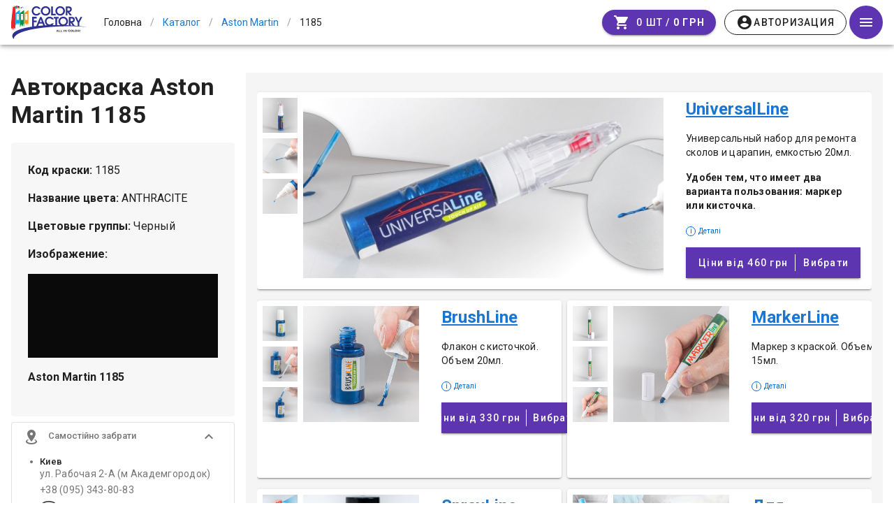

--- FILE ---
content_type: text/html; charset=utf-8
request_url: https://colorfactory.pro/avtokraski/aston-martin/1185/
body_size: 21201
content:
<!doctype html>
<html data-n-head-ssr lang="ru" xmlns:og="http://ogp.me/ns#" data-n-head="%7B%22lang%22:%7B%22ssr%22:%22ru%22%7D,%22xmlns:og%22:%7B%22ssr%22:%22http://ogp.me/ns#%22%7D%7D">
  <head >
    <meta data-n-head="ssr" charset="utf-8"><meta data-n-head="ssr" name="viewport" content="width=device-width, initial-scale=1"><meta data-n-head="ssr" property="og:image" content="https://colorfactory.pro/img/logo.jpg"><meta data-n-head="ssr" property="og:image:alt" content="Логотип ColorFactory.pro"><meta data-n-head="ssr" data-hid="description" name="description" content="Код краски для автомобиля Aston Martin 1185 . Купить автомобильную краску  Aston Martin 1185."><meta data-n-head="ssr" data-hid="keywords" name="keywords" content="Aston Martin, Астон Мартин, автокраска, код краски, автоэмаль, Aston Martin 1185, Aston Martin "><meta data-n-head="ssr" http-equiv="Content-Security-Policy" content="upgrade-insecure-requests"><title>1185 - код краски для автомобиля Aston Martin. Автомобильная краска Aston Martin 1185 . - ColorFactory.pro</title><link data-n-head="ssr" rel="icon" type="image/x-icon" href="/favicon.ico"><link data-n-head="ssr" rel="stylesheet" href="https://fonts.googleapis.com/css?family=Roboto:300,400,500,700|Material+Icons"><link data-n-head="ssr" rel="stylesheet" type="text/css" href="https://fonts.googleapis.com/css?family=Roboto:100,300,400,500,700,900&amp;display=swap"><link data-n-head="ssr" rel="stylesheet" type="text/css" href="https://cdn.jsdelivr.net/npm/@mdi/font@latest/css/materialdesignicons.min.css"><style data-n-head="vuetify" type="text/css" id="vuetify-theme-stylesheet" nonce="undefined">.v-application a { color: #1976d2; }
.v-application .primary {
  background-color: #1976d2 !important;
  border-color: #1976d2 !important;
}
.v-application .primary--text {
  color: #1976d2 !important;
  caret-color: #1976d2 !important;
}
.v-application .primary.lighten-5 {
  background-color: #c7fdff !important;
  border-color: #c7fdff !important;
}
.v-application .primary--text.text--lighten-5 {
  color: #c7fdff !important;
  caret-color: #c7fdff !important;
}
.v-application .primary.lighten-4 {
  background-color: #a8e0ff !important;
  border-color: #a8e0ff !important;
}
.v-application .primary--text.text--lighten-4 {
  color: #a8e0ff !important;
  caret-color: #a8e0ff !important;
}
.v-application .primary.lighten-3 {
  background-color: #8ac5ff !important;
  border-color: #8ac5ff !important;
}
.v-application .primary--text.text--lighten-3 {
  color: #8ac5ff !important;
  caret-color: #8ac5ff !important;
}
.v-application .primary.lighten-2 {
  background-color: #6aaaff !important;
  border-color: #6aaaff !important;
}
.v-application .primary--text.text--lighten-2 {
  color: #6aaaff !important;
  caret-color: #6aaaff !important;
}
.v-application .primary.lighten-1 {
  background-color: #488fef !important;
  border-color: #488fef !important;
}
.v-application .primary--text.text--lighten-1 {
  color: #488fef !important;
  caret-color: #488fef !important;
}
.v-application .primary.darken-1 {
  background-color: #005eb6 !important;
  border-color: #005eb6 !important;
}
.v-application .primary--text.text--darken-1 {
  color: #005eb6 !important;
  caret-color: #005eb6 !important;
}
.v-application .primary.darken-2 {
  background-color: #00479b !important;
  border-color: #00479b !important;
}
.v-application .primary--text.text--darken-2 {
  color: #00479b !important;
  caret-color: #00479b !important;
}
.v-application .primary.darken-3 {
  background-color: #003180 !important;
  border-color: #003180 !important;
}
.v-application .primary--text.text--darken-3 {
  color: #003180 !important;
  caret-color: #003180 !important;
}
.v-application .primary.darken-4 {
  background-color: #001e67 !important;
  border-color: #001e67 !important;
}
.v-application .primary--text.text--darken-4 {
  color: #001e67 !important;
  caret-color: #001e67 !important;
}
.v-application .secondary {
  background-color: #424242 !important;
  border-color: #424242 !important;
}
.v-application .secondary--text {
  color: #424242 !important;
  caret-color: #424242 !important;
}
.v-application .secondary.lighten-5 {
  background-color: #c1c1c1 !important;
  border-color: #c1c1c1 !important;
}
.v-application .secondary--text.text--lighten-5 {
  color: #c1c1c1 !important;
  caret-color: #c1c1c1 !important;
}
.v-application .secondary.lighten-4 {
  background-color: #a6a6a6 !important;
  border-color: #a6a6a6 !important;
}
.v-application .secondary--text.text--lighten-4 {
  color: #a6a6a6 !important;
  caret-color: #a6a6a6 !important;
}
.v-application .secondary.lighten-3 {
  background-color: #8b8b8b !important;
  border-color: #8b8b8b !important;
}
.v-application .secondary--text.text--lighten-3 {
  color: #8b8b8b !important;
  caret-color: #8b8b8b !important;
}
.v-application .secondary.lighten-2 {
  background-color: #727272 !important;
  border-color: #727272 !important;
}
.v-application .secondary--text.text--lighten-2 {
  color: #727272 !important;
  caret-color: #727272 !important;
}
.v-application .secondary.lighten-1 {
  background-color: #595959 !important;
  border-color: #595959 !important;
}
.v-application .secondary--text.text--lighten-1 {
  color: #595959 !important;
  caret-color: #595959 !important;
}
.v-application .secondary.darken-1 {
  background-color: #2c2c2c !important;
  border-color: #2c2c2c !important;
}
.v-application .secondary--text.text--darken-1 {
  color: #2c2c2c !important;
  caret-color: #2c2c2c !important;
}
.v-application .secondary.darken-2 {
  background-color: #171717 !important;
  border-color: #171717 !important;
}
.v-application .secondary--text.text--darken-2 {
  color: #171717 !important;
  caret-color: #171717 !important;
}
.v-application .secondary.darken-3 {
  background-color: #000000 !important;
  border-color: #000000 !important;
}
.v-application .secondary--text.text--darken-3 {
  color: #000000 !important;
  caret-color: #000000 !important;
}
.v-application .secondary.darken-4 {
  background-color: #000000 !important;
  border-color: #000000 !important;
}
.v-application .secondary--text.text--darken-4 {
  color: #000000 !important;
  caret-color: #000000 !important;
}
.v-application .accent {
  background-color: #82b1ff !important;
  border-color: #82b1ff !important;
}
.v-application .accent--text {
  color: #82b1ff !important;
  caret-color: #82b1ff !important;
}
.v-application .accent.lighten-5 {
  background-color: #ffffff !important;
  border-color: #ffffff !important;
}
.v-application .accent--text.text--lighten-5 {
  color: #ffffff !important;
  caret-color: #ffffff !important;
}
.v-application .accent.lighten-4 {
  background-color: #f8ffff !important;
  border-color: #f8ffff !important;
}
.v-application .accent--text.text--lighten-4 {
  color: #f8ffff !important;
  caret-color: #f8ffff !important;
}
.v-application .accent.lighten-3 {
  background-color: #daffff !important;
  border-color: #daffff !important;
}
.v-application .accent--text.text--lighten-3 {
  color: #daffff !important;
  caret-color: #daffff !important;
}
.v-application .accent.lighten-2 {
  background-color: #bce8ff !important;
  border-color: #bce8ff !important;
}
.v-application .accent--text.text--lighten-2 {
  color: #bce8ff !important;
  caret-color: #bce8ff !important;
}
.v-application .accent.lighten-1 {
  background-color: #9fccff !important;
  border-color: #9fccff !important;
}
.v-application .accent--text.text--lighten-1 {
  color: #9fccff !important;
  caret-color: #9fccff !important;
}
.v-application .accent.darken-1 {
  background-color: #6596e2 !important;
  border-color: #6596e2 !important;
}
.v-application .accent--text.text--darken-1 {
  color: #6596e2 !important;
  caret-color: #6596e2 !important;
}
.v-application .accent.darken-2 {
  background-color: #467dc6 !important;
  border-color: #467dc6 !important;
}
.v-application .accent--text.text--darken-2 {
  color: #467dc6 !important;
  caret-color: #467dc6 !important;
}
.v-application .accent.darken-3 {
  background-color: #2364aa !important;
  border-color: #2364aa !important;
}
.v-application .accent--text.text--darken-3 {
  color: #2364aa !important;
  caret-color: #2364aa !important;
}
.v-application .accent.darken-4 {
  background-color: #004c90 !important;
  border-color: #004c90 !important;
}
.v-application .accent--text.text--darken-4 {
  color: #004c90 !important;
  caret-color: #004c90 !important;
}
.v-application .error {
  background-color: #ff5252 !important;
  border-color: #ff5252 !important;
}
.v-application .error--text {
  color: #ff5252 !important;
  caret-color: #ff5252 !important;
}
.v-application .error.lighten-5 {
  background-color: #ffe4d5 !important;
  border-color: #ffe4d5 !important;
}
.v-application .error--text.text--lighten-5 {
  color: #ffe4d5 !important;
  caret-color: #ffe4d5 !important;
}
.v-application .error.lighten-4 {
  background-color: #ffc6b9 !important;
  border-color: #ffc6b9 !important;
}
.v-application .error--text.text--lighten-4 {
  color: #ffc6b9 !important;
  caret-color: #ffc6b9 !important;
}
.v-application .error.lighten-3 {
  background-color: #ffa99e !important;
  border-color: #ffa99e !important;
}
.v-application .error--text.text--lighten-3 {
  color: #ffa99e !important;
  caret-color: #ffa99e !important;
}
.v-application .error.lighten-2 {
  background-color: #ff8c84 !important;
  border-color: #ff8c84 !important;
}
.v-application .error--text.text--lighten-2 {
  color: #ff8c84 !important;
  caret-color: #ff8c84 !important;
}
.v-application .error.lighten-1 {
  background-color: #ff6f6a !important;
  border-color: #ff6f6a !important;
}
.v-application .error--text.text--lighten-1 {
  color: #ff6f6a !important;
  caret-color: #ff6f6a !important;
}
.v-application .error.darken-1 {
  background-color: #df323b !important;
  border-color: #df323b !important;
}
.v-application .error--text.text--darken-1 {
  color: #df323b !important;
  caret-color: #df323b !important;
}
.v-application .error.darken-2 {
  background-color: #bf0025 !important;
  border-color: #bf0025 !important;
}
.v-application .error--text.text--darken-2 {
  color: #bf0025 !important;
  caret-color: #bf0025 !important;
}
.v-application .error.darken-3 {
  background-color: #9f0010 !important;
  border-color: #9f0010 !important;
}
.v-application .error--text.text--darken-3 {
  color: #9f0010 !important;
  caret-color: #9f0010 !important;
}
.v-application .error.darken-4 {
  background-color: #800000 !important;
  border-color: #800000 !important;
}
.v-application .error--text.text--darken-4 {
  color: #800000 !important;
  caret-color: #800000 !important;
}
.v-application .info {
  background-color: #2196f3 !important;
  border-color: #2196f3 !important;
}
.v-application .info--text {
  color: #2196f3 !important;
  caret-color: #2196f3 !important;
}
.v-application .info.lighten-5 {
  background-color: #d4ffff !important;
  border-color: #d4ffff !important;
}
.v-application .info--text.text--lighten-5 {
  color: #d4ffff !important;
  caret-color: #d4ffff !important;
}
.v-application .info.lighten-4 {
  background-color: #b5ffff !important;
  border-color: #b5ffff !important;
}
.v-application .info--text.text--lighten-4 {
  color: #b5ffff !important;
  caret-color: #b5ffff !important;
}
.v-application .info.lighten-3 {
  background-color: #95e8ff !important;
  border-color: #95e8ff !important;
}
.v-application .info--text.text--lighten-3 {
  color: #95e8ff !important;
  caret-color: #95e8ff !important;
}
.v-application .info.lighten-2 {
  background-color: #75ccff !important;
  border-color: #75ccff !important;
}
.v-application .info--text.text--lighten-2 {
  color: #75ccff !important;
  caret-color: #75ccff !important;
}
.v-application .info.lighten-1 {
  background-color: #51b0ff !important;
  border-color: #51b0ff !important;
}
.v-application .info--text.text--lighten-1 {
  color: #51b0ff !important;
  caret-color: #51b0ff !important;
}
.v-application .info.darken-1 {
  background-color: #007cd6 !important;
  border-color: #007cd6 !important;
}
.v-application .info--text.text--darken-1 {
  color: #007cd6 !important;
  caret-color: #007cd6 !important;
}
.v-application .info.darken-2 {
  background-color: #0064ba !important;
  border-color: #0064ba !important;
}
.v-application .info--text.text--darken-2 {
  color: #0064ba !important;
  caret-color: #0064ba !important;
}
.v-application .info.darken-3 {
  background-color: #004d9f !important;
  border-color: #004d9f !important;
}
.v-application .info--text.text--darken-3 {
  color: #004d9f !important;
  caret-color: #004d9f !important;
}
.v-application .info.darken-4 {
  background-color: #003784 !important;
  border-color: #003784 !important;
}
.v-application .info--text.text--darken-4 {
  color: #003784 !important;
  caret-color: #003784 !important;
}
.v-application .success {
  background-color: #4caf50 !important;
  border-color: #4caf50 !important;
}
.v-application .success--text {
  color: #4caf50 !important;
  caret-color: #4caf50 !important;
}
.v-application .success.lighten-5 {
  background-color: #dcffd6 !important;
  border-color: #dcffd6 !important;
}
.v-application .success--text.text--lighten-5 {
  color: #dcffd6 !important;
  caret-color: #dcffd6 !important;
}
.v-application .success.lighten-4 {
  background-color: #beffba !important;
  border-color: #beffba !important;
}
.v-application .success--text.text--lighten-4 {
  color: #beffba !important;
  caret-color: #beffba !important;
}
.v-application .success.lighten-3 {
  background-color: #a2ff9e !important;
  border-color: #a2ff9e !important;
}
.v-application .success--text.text--lighten-3 {
  color: #a2ff9e !important;
  caret-color: #a2ff9e !important;
}
.v-application .success.lighten-2 {
  background-color: #85e783 !important;
  border-color: #85e783 !important;
}
.v-application .success--text.text--lighten-2 {
  color: #85e783 !important;
  caret-color: #85e783 !important;
}
.v-application .success.lighten-1 {
  background-color: #69cb69 !important;
  border-color: #69cb69 !important;
}
.v-application .success--text.text--lighten-1 {
  color: #69cb69 !important;
  caret-color: #69cb69 !important;
}
.v-application .success.darken-1 {
  background-color: #2d9437 !important;
  border-color: #2d9437 !important;
}
.v-application .success--text.text--darken-1 {
  color: #2d9437 !important;
  caret-color: #2d9437 !important;
}
.v-application .success.darken-2 {
  background-color: #00791e !important;
  border-color: #00791e !important;
}
.v-application .success--text.text--darken-2 {
  color: #00791e !important;
  caret-color: #00791e !important;
}
.v-application .success.darken-3 {
  background-color: #006000 !important;
  border-color: #006000 !important;
}
.v-application .success--text.text--darken-3 {
  color: #006000 !important;
  caret-color: #006000 !important;
}
.v-application .success.darken-4 {
  background-color: #004700 !important;
  border-color: #004700 !important;
}
.v-application .success--text.text--darken-4 {
  color: #004700 !important;
  caret-color: #004700 !important;
}
.v-application .warning {
  background-color: #fb8c00 !important;
  border-color: #fb8c00 !important;
}
.v-application .warning--text {
  color: #fb8c00 !important;
  caret-color: #fb8c00 !important;
}
.v-application .warning.lighten-5 {
  background-color: #ffff9e !important;
  border-color: #ffff9e !important;
}
.v-application .warning--text.text--lighten-5 {
  color: #ffff9e !important;
  caret-color: #ffff9e !important;
}
.v-application .warning.lighten-4 {
  background-color: #fffb82 !important;
  border-color: #fffb82 !important;
}
.v-application .warning--text.text--lighten-4 {
  color: #fffb82 !important;
  caret-color: #fffb82 !important;
}
.v-application .warning.lighten-3 {
  background-color: #ffdf67 !important;
  border-color: #ffdf67 !important;
}
.v-application .warning--text.text--lighten-3 {
  color: #ffdf67 !important;
  caret-color: #ffdf67 !important;
}
.v-application .warning.lighten-2 {
  background-color: #ffc24b !important;
  border-color: #ffc24b !important;
}
.v-application .warning--text.text--lighten-2 {
  color: #ffc24b !important;
  caret-color: #ffc24b !important;
}
.v-application .warning.lighten-1 {
  background-color: #ffa72d !important;
  border-color: #ffa72d !important;
}
.v-application .warning--text.text--lighten-1 {
  color: #ffa72d !important;
  caret-color: #ffa72d !important;
}
.v-application .warning.darken-1 {
  background-color: #db7200 !important;
  border-color: #db7200 !important;
}
.v-application .warning--text.text--darken-1 {
  color: #db7200 !important;
  caret-color: #db7200 !important;
}
.v-application .warning.darken-2 {
  background-color: #bb5900 !important;
  border-color: #bb5900 !important;
}
.v-application .warning--text.text--darken-2 {
  color: #bb5900 !important;
  caret-color: #bb5900 !important;
}
.v-application .warning.darken-3 {
  background-color: #9d4000 !important;
  border-color: #9d4000 !important;
}
.v-application .warning--text.text--darken-3 {
  color: #9d4000 !important;
  caret-color: #9d4000 !important;
}
.v-application .warning.darken-4 {
  background-color: #802700 !important;
  border-color: #802700 !important;
}
.v-application .warning--text.text--darken-4 {
  color: #802700 !important;
  caret-color: #802700 !important;
}</style><noscript data-n-head="ssr">To use ColorFactory.Pro, please enable JavaScript.</noscript><link rel="stylesheet" href="/app/dist/client/css/544d02fa9768b56530c7_1760537573266_252391a0d0d7062e4101.css"><link rel="stylesheet" href="/app/dist/client/css/c0901eb011b9384d820e_1760537573266_8e658da9722373a2ae1b.css"><link rel="stylesheet" href="/app/dist/client/css/9bf5f37acf8fc2a25b9c_1760537573266_9ce389d69a546b2254d9.css"><link rel="stylesheet" href="/app/dist/client/css/0c61b2643de7e28978b9_1760537573266_f5de48f7da3c6c0aa4fd.css"><link rel="stylesheet" href="/app/dist/client/css/8b5e64a6423e45e81b76_1760537573266_fd81681ddf88aece669e.css"><link rel="stylesheet" href="/app/dist/client/css/c327afadc70bc6c2264b_1760537573266_dd144a69657ce2167086.css"><link rel="stylesheet" href="/app/dist/client/css/8984b7fa6e87a833e8d6_1760537573266_4bd77f742ed072cf6a9b.css"><link rel="stylesheet" href="/app/dist/client/css/7d3f2aa6ca81d36f3060_1760537573266_d86e06d69652dabe6406.css"><link rel="stylesheet" href="/app/dist/client/css/56bceed62cb3dccf215a_1760537573266_bfd3b13003bc853d70fd.css"><link rel="stylesheet" href="/app/dist/client/css/30f489b3240e56c34e93_1760537573266_3f1f960ced4994ae4b20.css"><link rel="stylesheet" href="/app/dist/client/css/39d5e35abd0bbec469c2_1760537573266_8aeae998509f78070c2f.css"><link rel="stylesheet" href="/app/dist/client/css/066ac6a890ac8f40c81f_1760537573266_3d9983b4a3d09e237518.css">
  </head>
  <body >
    <div data-server-rendered="true" id="__nuxt"><!----><div id="__layout"><div data-app="true" id="app" class="v-application v-application--is-ltr theme--light"><div class="v-application--wrap"><div itemscope="itemscope" itemtype="http://schema.org/ImageObject" class="d-none"><meta itemprop="name" content="colorFactory.pro"> <img src="https://colorfactory.pro/img/logo.jpg" itemprop="contentUrl"> <meta itemprop="description" content="colorFactory.pro"></div> <header class="header-wrapper"><!----> <header class="white v-sheet theme--light v-toolbar v-app-bar v-app-bar--fixed" style="height:64px;margin-top:0px;transform:translateY(0px);left:0px;right:0px;"><div class="v-toolbar__content" style="height:64px;"><div class="layout align-center flex-nowrap"><a href="/" class="logo-link router-link-active"><img src="/app/dist/client/img/bda3d73_1760537573266.svg" height="48" class="logo"> <!----></a> <!----> <ul itemscope="itemscope" itemtype="http://schema.org/BreadcrumbList" class="v-breadcrumbs breadcrumbs hidden-sm-and-down theme--light"><li><a href="/" tabindex="0" title="Головна" class="breadcrumbs-link nowrap pa-0 ma-0 v-list-item v-list-item--link theme--light"><span>Головна</span></a></li><li class="v-breadcrumbs__divider">/</li><li itemprop="itemListElement" itemscope="itemscope" itemtype="http://schema.org/ListItem"><a href="/avtokraski" aria-current="page" tabindex="0" itemprop="item" title="Каталог" class="breadcrumbs-link nowrap pa-0 ma-0 active v-list-item--active v-list-item v-list-item--link theme--light"><span itemprop="name">Каталог</span> <meta itemprop="position" content="1"></a></li><li class="v-breadcrumbs__divider">/</li><li itemprop="itemListElement" itemscope="itemscope" itemtype="http://schema.org/ListItem"><a href="/avtokraski/aston-martin" aria-current="page" tabindex="0" itemprop="item" title="Aston Martin" class="breadcrumbs-link nowrap pa-0 ma-0 active v-list-item--active v-list-item v-list-item--link theme--light"><span itemprop="name">Aston Martin</span> <meta itemprop="position" content="2"></a></li><li class="v-breadcrumbs__divider">/</li><li itemprop="itemListElement" itemscope="itemscope" itemtype="http://schema.org/ListItem"><div tabindex="-1" itemprop="item" title="1185 " class="breadcrumbs-link nowrap pa-0 ma-0 v-list-item theme--light"><span itemprop="name">1185 </span> <meta itemprop="position" content="3"></div></li></ul></div> <div xs-4="" align-right="" justify-center="" class="d-flex justify-end flex-shrink-0"><!----> <div class="layout justify-center align-center"><a href="/cart/" deep-purple="" class="mr-3 v-btn v-btn--is-elevated v-btn--has-bg v-btn--loading v-btn--rounded v-btn--router theme--dark v-size--default" style="background-color:#5E35B1;border-color:#5E35B1;"><span class="v-btn__content"><i aria-hidden="true" class="v-icon notranslate material-icons theme--dark">shopping_cart</i> <span class="pl-2"><span class="hidden-xs-only">0 шт / </span> <span class="text-decoration-line-through hidden-xs-only font-weight-thin" style="display:none;">
			0 грн
		</span> <strong>0 грн </strong></span></span><span class="v-btn__loader"><div role="progressbar" aria-valuemin="0" aria-valuemax="100" class="v-progress-circular v-progress-circular--visible v-progress-circular--indeterminate" style="height:23px;width:23px;"><svg xmlns="http://www.w3.org/2000/svg" viewBox="21.904761904761905 21.904761904761905 43.80952380952381 43.80952380952381" style="transform:rotate(0deg);"><circle fill="transparent" cx="43.80952380952381" cy="43.80952380952381" r="20" stroke-width="3.8095238095238093" stroke-dasharray="125.664" stroke-dashoffset="125.66370614359172px" class="v-progress-circular__overlay"></circle></svg><div class="v-progress-circular__info"></div></div></span></a> <!----></div> <button type="button" class="v-app-bar__nav-icon mr-0 ml-1 v-btn v-btn--icon v-btn--round theme--light v-size--default deep-purple darken-1 white--text"><span class="v-btn__content"><i aria-hidden="true" class="v-icon notranslate mdi mdi-menu theme--light"></i></span></button></div></div></header></header> <main class="v-main" style="padding-top:64px;padding-right:0px;padding-bottom:0px;padding-left:0px;"><div class="v-main__wrap"><ul class="v-breadcrumbs breadcrumbs hidden-md-and-up theme--light"><li><a href="/" tabindex="0" title="Головна" class="breadcrumbs-link nowrap pa-0 ma-0 v-list-item v-list-item--link theme--light"><span>Головна</span></a></li><li class="v-breadcrumbs__divider">/</li><li><a href="/avtokraski" aria-current="page" tabindex="0" title="Каталог" class="breadcrumbs-link nowrap pa-0 ma-0 active v-list-item--active v-list-item v-list-item--link theme--light"><span>Каталог</span></a></li><li class="v-breadcrumbs__divider">/</li><li><a href="/avtokraski/aston-martin" aria-current="page" tabindex="0" title="Aston Martin" class="breadcrumbs-link nowrap pa-0 ma-0 active v-list-item--active v-list-item v-list-item--link theme--light"><span>Aston Martin</span></a></li><li class="v-breadcrumbs__divider">/</li><li><div tabindex="-1" title="1185 " class="breadcrumbs-link nowrap pa-0 ma-0 v-list-item theme--light"><span>1185 </span></div></li></ul> <div class="layout"><div class="flex xs12"><div id="avtokraski-page" class="pa-sm-4 py-sm-10 container v-card v-sheet theme--light elevation-0"><div class="layout fill-height mb-12 pb-8 wrap"><div class="flex side-bar d-flex px-4 py-2 pa-sm-0"><div class="layout color-title align-center flex-wrap justify-space-between mb-3"><div class="flex color-name d-flex align-center flex-md-shrink-0 mb-2"><h1 class="text-h6 text-sm-h5 text-md-h4 font-weight-bold">Автокраска Aston Martin 1185</h1> <!----></div></div> <div class="flex-grow-0 v-item-group theme--light v-expansion-panels"><div aria-expanded="false" name="open" value="true" class="v-expansion-panel v-expansion-panel--next-active"><button type="button" class="v-expansion-panel-header"><span class="font-weight-bold">
                  Характеристики фарби
                </span><div class="v-expansion-panel-header__icon"><i aria-hidden="true" class="v-icon notranslate mdi mdi-chevron-down theme--light"></i></div></button> <!----></div></div> <!----></div> <div class="flex order-types-wrap ml-sm-4 pt-md-4 gray"><!----> <!----> <div initial-services="" class="d-flex flex-wrap justify-space-between pt-3 mx-4 mx-sm-2 mx-md-4"><div class="mb-4 pb-4 d-flex flex-wrap flex-md-nowrap order-type-group align-lg-start v-card v-sheet theme--light stretched flex-md-nowrap pa-md-2 align-stretch pb-md-4 pr-md-4 pr-lg-2"><div class="images-block mr-lg-4 flex-grow-1 d-flex flex-wrap flex-lg-nowrap flex-md-nowrap mr-md-4"><!----></div> <div class="text-block px-4 px-md-0 mx-lg-0 px-lg-0 mr-lg-2"><p class="text-h5 font-weight-bold"><a href="/avtokraski/aston-martin/1185/universalline/">UniversalLine</a></p> <div class="body-2"><p>Универсальный набор для ремонта сколов и царапин, емкостью 20мл.</p>

<p>
<strong>
Удобен тем, что имеет два варианта пользования: маркер или кисточка.
</strong>
</p>
</div> <div class="hint pr-4"><span class="i-icon mr-1">i</span> <span>Деталі</span></div> <a href="/avtokraski/aston-martin/1185/universalline/" class="d-flex mt-4 px-md-2 px-lg-4 v-btn v-btn--block v-btn--is-elevated v-btn--has-bg v-btn--router v-btn--tile theme--dark v-size--large" style="background-color:#5E35B1;border-color:#5E35B1;"><span class="v-btn__content"><span class="price text--bold">
					Ціни від
					460 грн
				</span> <span class="divider mx-2"></span> <span class="choose">Вибрати</span></span></a> <!----></div></div><div class="mb-4 pb-4 d-flex flex-wrap flex-md-nowrap order-type-group align-lg-start v-card v-sheet theme--light flex-md-column flex-lg-row pa-lg-2"><div class="images-block mr-lg-4 flex-grow-1 d-flex flex-wrap flex-lg-nowrap"><!----></div> <div class="text-block px-4 px-md-0 mx-lg-0 px-lg-0 mx-md-4"><p class="text-h5 font-weight-bold"><a href="/avtokraski/aston-martin/1185/brushline/">BrushLine</a></p> <div class="body-2"><p>Флакон с кисточкой. 
Объем 20мл.</p>



</div> <div class="hint pr-4"><span class="i-icon mr-1">i</span> <span>Деталі</span></div> <a href="/avtokraski/aston-martin/1185/brushline/" class="d-flex mt-4 px-md-2 px-lg-4 v-btn v-btn--block v-btn--is-elevated v-btn--has-bg v-btn--router v-btn--tile theme--dark v-size--large" style="background-color:#5E35B1;border-color:#5E35B1;"><span class="v-btn__content"><span class="price text--bold">
					Ціни від
					330 грн
				</span> <span class="divider mx-2"></span> <span class="choose">Вибрати</span></span></a> <!----></div></div><div class="mb-4 pb-4 d-flex flex-wrap flex-md-nowrap order-type-group align-lg-start v-card v-sheet theme--light flex-md-column flex-lg-row pa-lg-2"><div class="images-block mr-lg-4 flex-grow-1 d-flex flex-wrap flex-lg-nowrap"><!----></div> <div class="text-block px-4 px-md-0 mx-lg-0 px-lg-0 mx-md-4"><p class="text-h5 font-weight-bold"><a href="/avtokraski/aston-martin/1185/markerline/">MarkerLine</a></p> <div class="body-2"><p>Маркер з краской. Объем 15мл. </p>


</div> <div class="hint pr-4"><span class="i-icon mr-1">i</span> <span>Деталі</span></div> <a href="/avtokraski/aston-martin/1185/markerline/" class="d-flex mt-4 px-md-2 px-lg-4 v-btn v-btn--block v-btn--is-elevated v-btn--has-bg v-btn--router v-btn--tile theme--dark v-size--large" style="background-color:#5E35B1;border-color:#5E35B1;"><span class="v-btn__content"><span class="price text--bold">
					Ціни від
					320 грн
				</span> <span class="divider mx-2"></span> <span class="choose">Вибрати</span></span></a> <!----></div></div><div class="mb-4 pb-4 d-flex flex-wrap flex-md-nowrap order-type-group align-lg-start v-card v-sheet theme--light flex-md-column flex-lg-row pa-lg-2"><div class="images-block mr-lg-4 flex-grow-1 d-flex flex-wrap flex-lg-nowrap"><!----></div> <div class="text-block px-4 px-md-0 mx-lg-0 px-lg-0 mx-md-4"><p class="text-h5 font-weight-bold"><a href="/avtokraski/aston-martin/1185/sprayline/">SprayLine</a></p> <div class="body-2"><p>
	Автокраска в аерозольном баллоне создает равномерный факел, 
	позволяет самостоятельно подкрасить автомобиль в домашних условиях, 
	без наличия пульверизатора и компрессора.
</p>
<p>
Объем баллона 400мл, одного баллона хватит для покраски бампера.
</p>

</div> <div class="hint pr-4"><span class="i-icon mr-1">i</span> <span>Деталі</span></div> <a href="/avtokraski/aston-martin/1185/sprayline/" class="d-flex mt-4 px-md-2 px-lg-4 v-btn v-btn--block v-btn--is-elevated v-btn--has-bg v-btn--router v-btn--tile theme--dark v-size--large" style="background-color:#5E35B1;border-color:#5E35B1;"><span class="v-btn__content"><span class="price text--bold">
					Ціни від
					550 грн
				</span> <span class="divider mx-2"></span> <span class="choose">Вибрати</span></span></a> <!----></div></div><div class="mb-4 pb-4 d-flex flex-wrap flex-md-nowrap order-type-group align-lg-start v-card v-sheet theme--light flex-md-column flex-lg-row pa-lg-2"><div class="images-block mr-lg-4 flex-grow-1 d-flex flex-wrap flex-lg-nowrap"><!----></div> <div class="text-block px-4 px-md-0 mx-lg-0 px-lg-0 mx-md-4"><p class="text-h5 font-weight-bold"><a href="/avtokraski/aston-martin/1185/profiline/">Для профессионалов</a></p> <div class="body-2">
<p>
Любой объем краски, для профессионального ремонта</p>
<p>
Предусмотрено для покраски профессиональным оборудованием - пульверизатором.

</p>
<p>
Лучше всего подходит для автомаляров.</p>
</div> <div class="hint pr-4"><span class="i-icon mr-1">i</span> <span>Деталі</span></div> <a href="/avtokraski/aston-martin/1185/profiline/" class="d-flex mt-4 px-md-2 px-lg-4 v-btn v-btn--block v-btn--is-elevated v-btn--has-bg v-btn--router v-btn--tile theme--dark v-size--large" style="background-color:#5E35B1;border-color:#5E35B1;"><span class="v-btn__content"><span class="price text--bold">
					Ціни від
					350 грн
				</span> <span class="divider mx-2"></span> <span class="choose">Вибрати</span></span></a> <!----></div></div></div> <div class="mt-4"></div></div> <div class="flex shipping-expanded px-4"><!----></div></div> <!----> <!----> <!----></div></div></div> <!----></div></main> <footer class="footer-st"><div class="v-card v-sheet theme--light"><div class="container pt-3 pb-5"><div class="layout footer-st__grid wrap row"><div class="flex xs12 sm4 md5"><a href="/" class="router-link-active"><img src="/app/dist/client/img/bda3d73_1760537573266.svg" alt="logo" class="footer-st__logo"></a> <h3 class="footer-st__title">colorfactory.pro</h3> <p class="footer-st__text">Сообщество современных колористов</p> <p class="footer-st__copyright">
						© 2026 . Все права защищены
					</p></div> <div class="flex d-flex flex-wrap px-0 xs12 sm8 md7"><div class="flex xs6 sm6 md6 lg6"><h5 class="nav__title">Для покупателей</h5> <nav><a href="/avtokraski/" class="nav__item router-link-active">
								Каталог красок
							</a> <a href="/customer_faq/" class="nav__item">
								Вопросы и ответы
							</a></nav> <a href="mailto:colorfactory.pro@gmail.com">
							colorfactory.pro@gmail.com
						</a></div> <div class="flex xs6 sm6 md6 lg6"><h5 class="nav__title">Для колористов</h5> <nav><a href="/search/" class="nav__item">
								Поиск формул
							</a> <a href="/colourist_faq/" class="nav__item">
								Вопросы и ответы
							</a> <a href="/about/" class="nav__item">О нас</a></nav></div> <!----></div> <div class="flex xs12"><div class="footer-st__contact-block"><div class="footer-st__contact-wrapper"><div role="list" class="v-list text-left retail-contacts v-sheet theme--light v-list--dense v-list--three-line"></div> <div class="feedback__wrapper"><button type="button" class="mt-3 orange white--text v-btn v-btn--block v-btn--is-elevated v-btn--has-bg theme--light v-size--default"><span class="v-btn__content">
			Обратная связь
		</span></button> <!----></div></div></div></div></div></div> <!----></div> <!----><!----><!----><!----><!----></footer> <!----><!----><!----></div></div></div></div><script>window.__NUXT__=(function(a,b,c,d,e,f,g,h,i,j,k,l,m,n,o,p,q,r,s,t,u,v,w,x,y,z,A,B,C,D,E,F,G,H,I,J,K,L,M,N,O,P,Q,R,S,T,U,V,W,X,Y,Z,_,$,aa,ab,ac,ad,ae,af,ag,ah,ai,aj,ak,al,am,an,ao,ap,aq,ar,as,at,au,av,aw,ax,ay,az,aA,aB,aC,aD,aE,aF,aG,aH,aI,aJ,aK,aL,aM,aN,aO,aP,aQ,aR,aS,aT,aU,aV,aW,aX,aY,aZ,a_,a$,ba,bb,bc,bd,be,bf,bg,bh,bi,bj,bk,bl,bm){return {layout:"customer",data:[{orderTypeGroups:[{id:d,name:"UniversalLine",alias:H,minPrice:460,currency:s,images:[{id:d,name:H,src:"https:\u002F\u002Fcolorfactory.pro\u002Fimages\u002Forder_type_groups\u002F1-universalline-703x_.jpg?05.2023"},{id:h,name:H,src:"https:\u002F\u002Fcolorfactory.pro\u002Fimages\u002Forder_type_groups\u002F5-universalline-703x703.jpg?05.2023"},{id:l,name:H,src:"https:\u002F\u002Fcolorfactory.pro\u002Fimages\u002Forder_type_groups\u002F6-universalline-703x703.jpg?05.2023"},{id:i,name:H,src:"https:\u002F\u002Fcolorfactory.pro\u002Fimages\u002Forder_type_groups\u002F7-universalline-703x703.jpg?05.2023"}],defaultImageId:d,description:"\u003Cp\u003EУниверсальный набор для ремонта сколов и царапин, емкостью 20мл.\u003C\u002Fp\u003E\r\n\r\n\u003Cp\u003E\n\u003Cstrong\u003E\nУдобен тем, что имеет два варианта пользования: маркер или кисточка.\n\u003C\u002Fstrong\u003E\n\u003C\u002Fp\u003E\r\n",isHasDefaultBigImage:d},{id:g,name:"BrushLine",alias:I,minPrice:330,currency:s,images:[{id:g,name:I,src:"https:\u002F\u002Fcolorfactory.pro\u002Fimages\u002Forder_type_groups\u002F2-brushline-703x703.jpg?05.2023"},{id:p,name:I,src:"https:\u002F\u002Fcolorfactory.pro\u002Fimages\u002Forder_type_groups\u002F8-brushline-703x703.jpg?05.2023"},{id:n,name:I,src:"https:\u002F\u002Fcolorfactory.pro\u002Fimages\u002Forder_type_groups\u002F9-brushline-703x703.jpg?05.2023"},{id:q,name:I,src:"https:\u002F\u002Fcolorfactory.pro\u002Fimages\u002Forder_type_groups\u002F10-brushline-703x703.jpg?05.2023"}],defaultImageId:g,description:"\u003Cp\u003EФлакон с кисточкой. \r\nОбъем 20мл.\u003C\u002Fp\u003E\r\n\r\n\r\n\r\n",isHasDefaultBigImage:c},{id:f,name:"MarkerLine",alias:J,minPrice:ai,currency:s,images:[{id:u,name:J,src:"https:\u002F\u002Fcolorfactory.pro\u002Fimages\u002Forder_type_groups\u002F17-markerline-703x703.jpg?05.2023"},{id:O,name:J,src:"https:\u002F\u002Fcolorfactory.pro\u002Fimages\u002Forder_type_groups\u002F18-markerline-703x703.jpg?05.2023"},{id:P,name:J,src:"https:\u002F\u002Fcolorfactory.pro\u002Fimages\u002Forder_type_groups\u002F19-markerline-703x703.jpg?05.2023"},{id:Q,name:J,src:"https:\u002F\u002Fcolorfactory.pro\u002Fimages\u002Forder_type_groups\u002F20-markerline-703x703.jpg?05.2023"}],defaultImageId:c,description:"\u003Cp\u003EМаркер з краской. Объем 15мл. \u003C\u002Fp\u003E\r\n\r\n\r\n",isHasDefaultBigImage:c},{id:e,name:"SprayLine",alias:K,minPrice:550,currency:s,images:[{id:f,name:K,src:"https:\u002F\u002Fcolorfactory.pro\u002Fimages\u002Forder_type_groups\u002F3-sprayline-703x703.jpg?05.2023"},{id:j,name:K,src:"https:\u002F\u002Fcolorfactory.pro\u002Fimages\u002Forder_type_groups\u002F11-sprayline-703x703.jpg?05.2023"},{id:o,name:K,src:"https:\u002F\u002Fcolorfactory.pro\u002Fimages\u002Forder_type_groups\u002F12-sprayline-703x703.jpg?05.2023"},{id:z,name:K,src:"https:\u002F\u002Fcolorfactory.pro\u002Fimages\u002Forder_type_groups\u002F13-sprayline-703x703.jpg?05.2023"}],defaultImageId:j,description:"\u003Cp\u003E\n\tАвтокраска в аерозольном баллоне создает равномерный факел, \n\tпозволяет самостоятельно подкрасить автомобиль в домашних условиях, \n\tбез наличия пульверизатора и компрессора.\r\n\u003C\u002Fp\u003E\r\n\u003Cp\u003E\nОбъем баллона 400мл, одного баллона хватит для покраски бампера.\r\n\u003C\u002Fp\u003E\r\n\r\n",isHasDefaultBigImage:c},{id:h,name:"Для профессионалов",alias:"profiline",minPrice:aj,currency:s,images:[{id:e,name:R,src:"https:\u002F\u002Fcolorfactory.pro\u002Fimages\u002Forder_type_groups\u002F4-for-profesionals-703x703.jpg?05.2023"},{id:v,name:R,src:"https:\u002F\u002Fcolorfactory.pro\u002Fimages\u002Forder_type_groups\u002F14-for-profesionals-703x703.jpg?05.2023"},{id:C,name:R,src:"https:\u002F\u002Fcolorfactory.pro\u002Fimages\u002Forder_type_groups\u002F15-for-profesionals-703x703.jpg?05.2023"},{id:D,name:R,src:"https:\u002F\u002Fcolorfactory.pro\u002Fimages\u002Forder_type_groups\u002F16-for-profesionals-703x703.jpg?05.2023"}],defaultImageId:v,description:"\r\n\u003Cp\u003E\nЛюбой объем краски, для профессионального ремонта\u003C\u002Fp\u003E\r\n\u003Cp\u003E\nПредусмотрено для покраски профессиональным оборудованием - пульверизатором.\n\n\u003C\u002Fp\u003E\r\n\u003Cp\u003E\nЛучше всего подходит для автомаляров.\u003C\u002Fp\u003E\r\n",isHasDefaultBigImage:c}],orderTypeGroup:a,color:{id:649277,carBrand:{id:h,name:ak,img:"aston-martin.png"},colorCodes:[al],images:[],image:b,colorNames:"ANTHRACITE",colorGroups:[am],paintTypes:[],colorboxes:[{brandName:an,colorboxes:[]}],rgb:"#0A0A0A",url:S,isThreeCoats:c},post:{id:u,alias:"kod-tsveta-avtomobilya-aston-martin",title:"Код цвета автомобиля Aston Martin",metaTitle:b,metaKeywords:b,metaDescription:b,text:b,textShort:a,createdAt:ao,updatedAt:ao,url:"\u002Fblog\u002Fkod-tsveta-avtomobilya-aston-martin\u002F"},productsComponent:"orderTypeGroups",services:[],orderTypeGroupDescription:b,microData:a,meta:{title:ap,keywords:aq,description:ar}}],fetch:{},error:a,state:{locale:V,defaultLocale:V,locales:[{suffix:"ru"},{suffix:V}],appMenu:r,appMenuisLoaded:r,appLoading:r,responseError:{status:c,message:b,errors:r},breadcrumbs:{breadcrumbs:[{url:"\u002Favtokraski",text:"Каталог",index:d},{url:"\u002Favtokraski\u002Faston-martin",text:ak,index:g},{url:a,text:"1185 ",index:f}]},cart:{items:[],coupon:{},loading:W},company:{company:a,request:a,requests:[],users:[],stocks:[],cashboxes:[]},cookies:{cookieData:void 0,cookieModalWindow:r,cookieButton:r},country:{countries:[{code:w,name:X},{code:as,name:at}],country:w,city:b,countrybar:W},meta:{meta:{description:ar,title:ap,keywords:aq}},rates:{},redirectDialog:{dialog:r,title:b,message:b,confirmButton:{},rejectButton:{}},staticData:{productTypes:[{id:n,name:au,alias:"refuse",unit:A},{id:v,name:"Готовые продукты",alias:"manufacturedProducts",unit:E},{id:i,name:"Грунты",alias:"primer",unit:A},{id:j,name:av,alias:"other",unit:E},{id:g,name:"Лаки",alias:"clearcoat",unit:A},{id:z,name:"Матовая добавка",alias:"mat",unit:A},{id:e,name:"Отвердители",alias:"hardener",unit:A},{id:d,name:"Пигменты",alias:"pigment",unit:A},{id:p,name:"Полироли",alias:"polish",unit:E},{id:f,name:"Растворители",alias:"thinner",unit:A},{id:l,name:"Расходники",alias:"consumables",unit:E},{id:h,name:"Тара",alias:"tare",unit:E},{id:q,name:"Услуги",alias:"service",unit:E},{id:o,name:aw,alias:"packed",unit:"мл."}],pigmentTypes:[{id:d,name:"Акрил"},{id:l,name:"Биндер"},{id:n,name:av},{id:h,name:"Ксиралик"},{id:i,name:ax},{id:f,name:ay},{id:p,name:"Переворот"},{id:e,name:az},{id:g,name:aA},{id:q,name:aw}],brands:[{id:aB,name:"AdiUpp"},{id:aC,name:"Baslac"},{id:aD,name:"Body"},{id:q,name:"Brulex"},{id:Q,name:"Challenger"},{id:aE,name:"Colomix"},{id:aF,name:"Dalux"},{id:D,name:"Debeer"},{id:e,name:"DuPont"},{id:Y,name:"Duxone"},{id:47,name:"DynaPro"},{id:d,name:an},{id:aG,name:aH},{id:aI,name:"General (GenRock)"},{id:46,name:"Gravihel"},{id:Z,name:"Green Line"},{id:aJ,name:"HardLine"},{id:aK,name:"Hebake"},{id:41,name:"HYDROFAN Lechler"},{id:l,name:"Kapci"},{id:45,name:"KCC"},{id:aL,name:"Lechler"},{id:aM,name:"Lechler Hydrofan"},{id:P,name:"Lesonal"},{id:u,name:"Maxmeyer"},{id:aN,name:"Mipa"},{id:f,name:"Mobihel"},{id:C,name:"NEXA"},{id:o,name:"NOMIX"},{id:aO,name:"Nordflex +"},{id:j,name:"Normex"},{id:v,name:"PPG"},{id:aP,name:"Prime color"},{id:n,name:"Profiline"},{id:aQ,name:"Profix"},{id:t,name:"QuickLine"},{id:h,name:"R-M"},{id:z,name:"REIZ"},{id:_,name:"Rock Paint"},{id:O,name:"Sikkens"},{id:i,name:"Spies Hecker"},{id:p,name:"Standox"},{id:$,name:"Vika"},{id:44,name:"Zhiraf"}],colorGroups:[{id:C,name:"Beige",nameRu:"Бежевый",code:"#ffdda3",codeText:F,name2Ru:"бежевого"},{id:d,name:"White",nameRu:"Белый",code:m,codeText:F,name2Ru:"белого"},{id:D,name:"Turquoise",nameRu:"Бирюзовый",code:"#33d5be",codeText:m,name2Ru:"бирюзового"},{id:o,name:"Bronze",nameRu:"Бронзовый",code:"#CD7F32",codeText:m,name2Ru:"бронзового"},{id:f,name:"Yellow",nameRu:"Желтый",code:"#FDE910",codeText:F,name2Ru:"желтого"},{id:h,name:"Green",nameRu:"Зеленый",code:"#03C03C",codeText:m,name2Ru:"зеленого"},{id:z,name:"Golden",nameRu:"Золотой",code:"#ffd700",codeText:m,name2Ru:"золотого"},{id:v,name:"Brown",nameRu:"Коричневый",code:"#915802",codeText:m,name2Ru:"коричневого"},{id:e,name:"Red",nameRu:"Красный",code:"#E32636",codeText:m,name2Ru:"красного"},{id:l,name:"Orange",nameRu:"Оранжевый",code:"#FF9900",codeText:m,name2Ru:"оранжевого"},{id:i,name:"Pink",nameRu:"Розовый",code:"#FC0FC0",codeText:m,name2Ru:"розового"},{id:q,name:"Silver",nameRu:"Серебристый",code:"#C0C0C0",codeText:F,name2Ru:"серебристого"},{id:j,name:"Grey",nameRu:"Серый",code:"#BBBBBB",codeText:F,name2Ru:"серого"},{id:n,name:"Blue",nameRu:"Синий",code:"#3A75C4",codeText:m,name2Ru:"синего"},{id:p,name:"Purple",nameRu:"Фиолетовый",code:"#991199",codeText:m,name2Ru:"фиолетового"},{id:g,name:"Black",nameRu:am,code:F,codeText:m,name2Ru:"черного"}],paintTypes:[{id:d,name:"Acrylic",nameRu:"Акриловая",parentId:c},{id:g,name:"Basic",nameRu:"Базовая",parentId:c},{id:i,name:"Water base",nameRu:"Водяная база",parentId:c},{id:e,name:"Metallic",nameRu:ay,parentId:g},{id:h,name:"Pearl",nameRu:az,parentId:g},{id:l,name:b,nameRu:"Полиуретан",parentId:c},{id:f,name:"Solid",nameRu:aA,parentId:g}],orderTypes:[{id:z,name:aR,alias:"brushline_and_can",parentId:d,minPrice:L,title:aR,isShowVolume:c,orderTypeGroupId:c,productTypeId:a,youtubeVideoId:a,description:a,instruction:a,comment:a,descriptionTemplateForXml:b,nameTemplateForXml:b,sticker:b,image:"https:\u002F\u002Fcolorfactory.pro\u002Fimages\u002Forder_types\u002Fbrushline_and_can-9000x9000.jpg?2026-01-24"},{id:aG,name:aS,alias:"brushline-master",parentId:d,minPrice:380,title:aS,isShowVolume:c,orderTypeGroupId:g,productTypeId:a,youtubeVideoId:a,description:"\u003Cp\u003EЭтот комплект поможет максимально придерживаться технологии покраски автомобиля.\u003C\u002Fp\u003E\n\n\n\u003Cp\u003EЕсли глубина повреждений достигает металла, необходимо загрунтовать поверхность, это обеспечит более качественное сцепление с краской (технологическим языком: \"увеличит адгезию\")\u003C\u002Fp\u003E\n\n\u003Cp\u003EТест-карта поможет убедиться в том, что цвет подходит для вашего автомобиля. Сначала вы можете потренироваться на тест-карте, а затем работать с вашим автомобилем.\u003C\u002Fp\u003E\n\n\u003Cp\u003EБольшее количество кисточек-перо поможет сделать работу юверлирно.\u003C\u002Fp\u003E",instruction:x,comment:a,descriptionTemplateForXml:b,nameTemplateForXml:b,sticker:aa,image:"https:\u002F\u002Fcolorfactory.pro\u002Fimages\u002Forder_types\u002Fbrushline-master-9000x9000.jpg?2026-01-24"},{id:aL,name:aT,alias:"brushline-paint",parentId:d,minPrice:aU,title:aT,isShowVolume:c,orderTypeGroupId:g,productTypeId:a,youtubeVideoId:a,description:ab,instruction:x,comment:a,descriptionTemplateForXml:b,nameTemplateForXml:b,sticker:b,image:"https:\u002F\u002Fcolorfactory.pro\u002Fimages\u002Forder_types\u002Fbrushline-paint-9000x9000.jpg?2026-01-24"},{id:j,name:"BrushLine Premium",alias:"brushline-premium",parentId:d,minPrice:aV,title:"Brushline Premium",isShowVolume:c,orderTypeGroupId:g,productTypeId:a,youtubeVideoId:a,description:ac,instruction:x,comment:a,descriptionTemplateForXml:"Комплект BrushLine Premium предназначен для самостоятельной подкраски сколов и царапин на кузове автомобиля.\u2028\u2028В набор входят флаконы с автоэмалью по коду краски автомобиля и автолаком. \n\nАвтомобильная краска соответствует заводскому коду краски {{$car_brand_name}}  {{$color_codes}} , поэтому важно перед заказом проверить правильность кода на маркировке автомобиля.  \n\u2028Комплектация набора для подкраски сколов и царапин BrushLine Premium включает в себя расширенный набор, а именно:\n\nАвтомобильная краска 20 мл. во флаконе с кисточкой\nавтомобильный лак объемом 20 мл в флаконе с кисточкой \nперья для ретуширования – 2 шт. (с их помощью можно аккуратно нанести краску на очень тонкие царапины или сколы самого малого размера) \nобезжириватель во флаконе и салфетка для обезжиривания рабочей поверхности.\n\n\u2028\u2028Инструкция по применению набора для ретуширования:\u2028\u2028Очистите поверхность от грязи и жирных пятен с помощью антисиликонового растворителя или обезжиривающей салфетки.\u2028\nТонкие царапины лучше прокрасить с помощью перьев (входят в комплект), т.к. кисточка оставляет более толстый слой краски, это может дать ненужную выпуклость и более темный оттенок.\u2028\u2028Чем толще слой краски, тем темнее она выглядит. После нанесения, дайте краске высохнуть 10-15 минут и нанесите слой лака. Лак сохнет 3-4 часа, в это время машину лучше не использовать, чтобы на лак не налипла пыль и другой мусор. Мыть автомобиль рекомендуется не ранее чем через двое суток после проведения ремонтных работ.",nameTemplateForXml:b,sticker:b,image:"https:\u002F\u002Fcolorfactory.pro\u002Fimages\u002Forder_types\u002Fbrushline-premium-9000x9000.jpg?2026-01-24"},{id:aI,name:aW,alias:"brushline-premium-plus",parentId:d,minPrice:ad,title:aW,isShowVolume:c,orderTypeGroupId:g,productTypeId:a,youtubeVideoId:a,description:a,instruction:a,comment:a,descriptionTemplateForXml:b,nameTemplateForXml:b,sticker:b,image:"https:\u002F\u002Fcolorfactory.pro\u002Fimages\u002Forder_types\u002Fbrushline-premium-plus-9000x9000.jpg?2026-01-24"},{id:q,name:"BrushLine Standart",alias:"brushline-standart",parentId:d,minPrice:L,title:"Brushline Standart",isShowVolume:c,orderTypeGroupId:g,productTypeId:a,youtubeVideoId:a,description:ae,instruction:x,comment:a,descriptionTemplateForXml:"Набор BrushLine Standart будет незаменимым помощником автовладельцам при необходимости подкрасить сколы, царапины на лакокрасочном покрытии автомобиля.\n\nКомплект состоит из ремонтной автоэмали и автомобильного лака для самостоятельной подкраски.\n\nАвтомобильная краска соответствует заводскому коду краски {{$car_brand_name}}  {{$color_codes}} , поэтому важно перед заказом проверить правильность кода на маркировке автомобиля. \n\u2028\u2028Автомобильная краска и лак упакованы в специальной таре (флаконах) с вмонтированной в крышку специальной кисточкой, объем составялет 20 мл. краски и 20 мл. лака.\n\nИнструкция по применению набора для ретуширования:\u2028\u2028Очистить поверхность от грязи и жирных пятен с помощью антисиликонового растворителя. Нанести краску на поврежденный участок. Тонкие царапины лучше прокрасить с помощью зубочистки, т.к. кисточка оставит более толстый слой краски и он будет более темным. После нанесения дать краске высохнуть 5-10 минут и нанести слой лака. Лак сохнет 3-4 часа, в это время машину лучше не использовать, чтобы на лак не налипла пыль или другой мусор.\n",nameTemplateForXml:"Набор для подкрасов (автокраска + лак) Brushline Standart {{$car_brand_name}} {{$color_code}}",sticker:b,image:"https:\u002F\u002Fcolorfactory.pro\u002Fimages\u002Forder_types\u002Fbrushline-standart-9000x9000.jpg?2026-01-24"},{id:Q,name:aX,alias:"markerline-paint",parentId:c,minPrice:aU,title:aX,isShowVolume:c,orderTypeGroupId:f,productTypeId:a,youtubeVideoId:a,description:ab,instruction:x,comment:a,descriptionTemplateForXml:b,nameTemplateForXml:b,sticker:b,image:"https:\u002F\u002Fcolorfactory.pro\u002Fimages\u002Forder_types\u002Fmarkerline-paint-9000x9000.jpg?2026-01-24"},{id:Y,name:aY,alias:"markerline-premium",parentId:c,minPrice:aV,title:aY,isShowVolume:c,orderTypeGroupId:f,productTypeId:a,youtubeVideoId:a,description:ac,instruction:x,comment:a,descriptionTemplateForXml:b,nameTemplateForXml:b,sticker:b,image:"https:\u002F\u002Fcolorfactory.pro\u002Fimages\u002Forder_types\u002Fmarkerline-premium-9000x9000.jpg?2026-01-24"},{id:$,name:aZ,alias:"markerline-premium-plus",parentId:c,minPrice:ad,title:aZ,isShowVolume:c,orderTypeGroupId:f,productTypeId:a,youtubeVideoId:a,description:a,instruction:a,comment:a,descriptionTemplateForXml:b,nameTemplateForXml:b,sticker:b,image:"https:\u002F\u002Fcolorfactory.pro\u002Fimages\u002Forder_types\u002Fmarkerline-premium-plus-9000x9000.jpg?2026-01-24"},{id:D,name:a_,alias:"markerline-standart",parentId:c,minPrice:L,title:a_,isShowVolume:c,orderTypeGroupId:f,productTypeId:a,youtubeVideoId:a,description:ae,instruction:x,comment:a,descriptionTemplateForXml:b,nameTemplateForXml:b,sticker:b,image:"https:\u002F\u002Fcolorfactory.pro\u002Fimages\u002Forder_types\u002Fmarkerline-standart-9000x9000.jpg?2026-01-24"},{id:aC,name:a$,alias:"sprayline-master",parentId:d,minPrice:690,title:a$,isShowVolume:c,orderTypeGroupId:e,productTypeId:a,youtubeVideoId:M,description:"\u003Cp\u003ESprayLine Master — мастерский набор для идеальной покраски автомобиля.\u003C\u002Fp\u003E\r\n\r\n\u003Cp\u003EВсё для соблюдения правильной технологии покраски! Набор SprayLine Master — это выбор тех, кто стремится к профессиональному результату и понимает важность каждого этапа работы.\u003C\u002Fp\u003E\r\n\r\n\u003Cp\u003E\u003Cstrong\u003EПолный технологический цикл в одном наборе:\u003C\u002Fstrong\u003E\u003C\u002Fp\u003E\r\n\r\n\u003Cul\u003E\r\n    \u003Cli\u003E\u003Cstrong\u003EГрунт → Краска → Лак\u003C\u002Fstrong\u003E — классическая трёхслойная система для максимальной стойкости покрытия.\u003C\u002Fli\u003E\r\n    \u003Cli\u003E\u003Cstrong\u003EПрофессиональная подготовка\u003C\u002Fstrong\u003E — обезжириватель и специальные салфетки для безупречной чистоты.\u003C\u002Fli\u003E\r\n    \u003Cli\u003E\u003Cstrong\u003EКонтроль качества\u003C\u002Fstrong\u003E — тест-карта для проверки цвета и отработки техники нанесения.\u003C\u002Fli\u003E\r\n\u003C\u002Ful\u003E\r\n\r\n\u003Cp\u003E\u003Cstrong\u003EТехнологические преимущества:\u003C\u002Fstrong\u003E\u003C\u002Fp\u003E\r\n\r\n\u003Cul\u003E\r\n    \u003Cli\u003EИдеальная адгезия — акриловый грунт обеспечивает максимальное сцепление краски с металлом.\u003C\u002Fli\u003E\r\n    \u003Cli\u003EАнтистатическая защита — специальная салфетка убирает статический заряд, предотвращая притягивание пыли.\u003C\u002Fli\u003E\r\n    \u003Cli\u003EТочное попадание в цвет — потренируйтесь на тест-карте перед работой с автомобилем.\u003C\u002Fli\u003E\r\n    \u003Cli\u003EДолговечный результат — финишный лак защищает краску от выцветания и сколов.\u003C\u002Fli\u003E\r\n\u003C\u002Ful\u003E\r\n\r\n\u003Cp\u003E\u003Cstrong\u003EИдеально подходит для:\u003C\u002Fstrong\u003E\u003C\u002Fp\u003E\r\n\r\n\u003Cul\u003E\r\n    \u003Cli\u003EУстранения царапин и сколов до металла.\u003C\u002Fli\u003E\r\n    \u003Cli\u003EПокраски отдельных деталей кузова.\u003C\u002Fli\u003E\r\n    \u003Cli\u003EВосстановления после мелких ДТП.\u003C\u002Fli\u003E\r\n    \u003Cli\u003EОбновления выгоревших участков.\u003C\u002Fli\u003E\r\n\u003C\u002Ful\u003E\r\n\r\n\u003Cp\u003E\u003Cstrong\u003EСледуйте технологии — получите результат как в автосервисе!\u003C\u002Fstrong\u003E\u003C\u002Fp\u003E\r\n\r\n\u003Cp\u003E\u003Cem\u003EРекомендуется для повреждений средней сложности, где важно строгое соблюдение всех этапов покраски.\u003C\u002Fem\u003E\u003C\u002Fp\u003E",instruction:a,comment:a,descriptionTemplateForXml:b,nameTemplateForXml:b,sticker:aa,image:"https:\u002F\u002Fcolorfactory.pro\u002Fimages\u002Forder_types\u002Fsprayline-master-9000x9000.jpg?2026-01-24"},{id:_,name:ba,alias:"sprayline-paint",parentId:d,minPrice:365,title:ba,isShowVolume:c,orderTypeGroupId:e,productTypeId:a,youtubeVideoId:M,description:"\u003Cp\u003ESprayLine Paint — автомобильная краска для специальных случаев и экономичного решения.\u003C\u002Fp\u003E\r\n\r\n\u003Cp\u003EТолько краска, только то что нужно! SprayLine Paint — это целевое решение для конкретных задач, когда лак не требуется или уже имеется в наличии.\u003C\u002Fp\u003E\r\n\r\n\u003Cp\u003E\u003Cstrong\u003EКогда достаточно только краски:\u003C\u002Fstrong\u003E\u003C\u002Fp\u003E\r\n\r\n\u003Cul\u003E\r\n    \u003Cli\u003EУ вас уже есть лак — докупите только недостающий компонент.\u003C\u002Fli\u003E\r\n    \u003Cli\u003EАкриловая система покраски — лак не требуется по технологии.\u003C\u002Fli\u003E\r\n    \u003Cli\u003EСтарые автомобили — ВАЗ классика (до 6-й модели) изначально красилась без лака.\u003C\u002Fli\u003E\r\n    \u003Cli\u003EКоммерческий транспорт — часто использует однослойные системы покраски.\u003C\u002Fli\u003E\r\n\u003C\u002Ful\u003E\r\n\r\n\u003Cp\u003E\u003Cstrong\u003EОпределите свой тип покрытия:\u003C\u002Fstrong\u003E\u003C\u002Fp\u003E\r\n\r\n\u003Cp\u003E❓ \u003Cstrong\u003EНе уверены, нужен ли лак?\u003C\u002Fstrong\u003E — посмотрите наше \u003Ca target=\"_blank\" href=\"https:\u002F\u002Fwww.youtube.com\u002Fwatch?v=rU9nl3C-MdM&ab_channel=ColorFactory\"\u003Eобучающее видео\u003C\u002Fa\u003E.\u003C\u002Fp\u003E\r\n\r\n\u003Cp\u003E✅ \u003Cstrong\u003EДвухслойная система\u003C\u002Fstrong\u003E — большинство современных авто (краска + лак).\u003Cbr\u003E\r\n✅ \u003Cstrong\u003EОднослойная система\u003C\u002Fstrong\u003E — классические и коммерческие автомобили (только краска).\u003C\u002Fp\u003E\r\n\r\n\u003Cp\u003E\u003Cstrong\u003EПреимущества целевого решения:\u003C\u002Fstrong\u003E\u003C\u002Fp\u003E\r\n\r\n\u003Cul\u003E\r\n    \u003Cli\u003EМаксимальная экономия — покупайте только то, что действительно нужно.\u003C\u002Fli\u003E\r\n    \u003Cli\u003EГибкость выбора — дополните имеющиеся материалы.\u003C\u002Fli\u003E\r\n    \u003Cli\u003EСпециализация — идеально для акриловых систем покраски.\u003C\u002Fli\u003E\r\n    \u003Cli\u003EБольшой объем — 400 мл хватит на несколько циклов нанесения.\u003C\u002Fli\u003E\r\n\u003C\u002Ful\u003E\r\n\r\n\u003Cp\u003E\u003Cstrong\u003EВажно помнить:\u003C\u002Fstrong\u003E\u003C\u002Fp\u003E\r\n\r\n\u003Cp\u003E⚠️ Для современных автомобилей (металлик, перламутр) краску обязательно нужно покрывать лаком.\u003C\u002Fp\u003E\r\n\r\n\u003Cp\u003Eℹ️ Акриловые краски образуют самостоятельное финишное покрытие.\u003C\u002Fp\u003E\r\n\r\n\u003Cp\u003E\u003Cstrong\u003EПокупайте осознанно — используйте эффективно!\u003C\u002Fstrong\u003E\u003C\u002Fp\u003E\r\n\r\n\u003Cp\u003E\u003Cem\u003EПеред покупкой обязательно определите тип лакокрасочного покрытия вашего автомобиля.\u003C\u002Fem\u003E\u003C\u002Fp\u003E",instruction:a,comment:a,descriptionTemplateForXml:"\u003Cp\u003EАвтомобильная краска в аэрозольном баллоне поможет устранить дефекты лакокрасочного покрытия и путем частичного или полного окрашивания детали автомобиля вернет первичное состояние внешнего вида.\nАвтомобильная краска соответствует заводскому коду краски {{$car_brand_name}}  {{$color_codes}} , поэтому важно перед заказом проверить правильность кода на маркировке автомобиля.  \u003C\u002Fp\u003E\n\n\u003Cp\u003EОбратите внимание, что при окрашивании деталей автомобиля, находившегося длительное время в эксплуатации, возможно визуальное отличие оттенка в связи выгоранием краски, воздействием в процессе эксплуатации химически активных веществ и атмосферных осадков.\u003C\u002Fp\u003E\n\u003Cp\u003EОбъем баллона  400 мл, при этом фактический объем краски составляет 100 мл.\u003C\u002Fp\u003E\n\n\u003Cp\u003E\u003Cstrong\u003EИнструкция по применению :\u003C\u002Fstrong\u003E\u003C\u002Fp\u003E\n\u2028\u003Cp\u003EОчистить поверхность от грязи и жирных пятен с помощью антисиликонового растворителя. Нанести краску на поврежденный участок. После нанесения дать краске высохнуть 5-10 минут и нанести слой лака. Лак сохнет 3-4 часа, в это время машину лучше не использовать, чтобы на лак не налипла пыль или другой мусор.\u003C\u002Fp\u003E",nameTemplateForXml:b,sticker:b,image:"https:\u002F\u002Fcolorfactory.pro\u002Fimages\u002Forder_types\u002Fsprayline-paint-9000x9000.jpg?2026-01-24"},{id:aK,name:bb,alias:"sprayline-premium",parentId:d,minPrice:N,title:bb,isShowVolume:c,orderTypeGroupId:e,productTypeId:a,youtubeVideoId:M,description:"\u003Cp\u003ESprayLine Premium — элегантное решение для быстрого обновления лакокрасочного покрытия.\u003C\u002Fp\u003E\r\n\r\n\u003Cp\u003EМинимум компонентов, максимум эффективности! Набор SprayLine Premium создан для тех, кто ценит качество, скорость и простоту в работе с поверхностными повреждениями автомобиля.\u003C\u002Fp\u003E\r\n\r\n\u003Cp\u003E\u003Cstrong\u003EПремиальная формула \"краска + лак\":\u003C\u002Fstrong\u003E\u003C\u002Fp\u003E\r\n\r\n\u003Cul\u003E\r\n    \u003Cli\u003E\u003Cstrong\u003EКачественная подготовка поверхности\u003C\u002Fstrong\u003E — профессиональный обезжириватель и безворсовая салфетка.\u003C\u002Fli\u003E\r\n    \u003Cli\u003E\u003Cstrong\u003EДвухслойная система покрытия\u003C\u002Fstrong\u003E — автомобильная краска и защитный лак для идеального глянца.\u003C\u002Fli\u003E\r\n    \u003Cli\u003E\u003Cstrong\u003EДолговечный результат\u003C\u002Fstrong\u003E — правильная подготовка обеспечивает максимальную стойкость.\u003C\u002Fli\u003E\r\n\u003C\u002Ful\u003E\r\n\r\n\u003Cp\u003E\u003Cstrong\u003EСекрет качественной подготовки:\u003C\u002Fstrong\u003E\u003C\u002Fp\u003E\r\n\r\n\u003Cul\u003E\r\n    \u003Cli\u003Eобезжириватель — удаляет загрязнения и улучшает сцепление краски с поверхностью;\u003C\u002Fli\u003E\r\n    \u003Cli\u003Eспециальная салфетка — не оставляет ворса, обеспечивает идеально чистую поверхность.\u003C\u002Fli\u003E\r\n\u003C\u002Ful\u003E\r\n\r\n\u003Cp\u003E✅ \u003Cstrong\u003EРезультат\u003C\u002Fstrong\u003E — краска держится дольше и выглядит более эстетично.\u003C\u002Fp\u003E\r\n\r\n\u003Cp\u003E\u003Cstrong\u003EКогда выбирают Premium:\u003C\u002Fstrong\u003E\u003C\u002Fp\u003E\r\n\r\n\u003Cul\u003E\r\n    \u003Cli\u003EПоверхностные царапины — когда грунт не нужен, но подготовка важна.\u003C\u002Fli\u003E\r\n    \u003Cli\u003EЛокальное обновление — небольшие участки требующие профессионального подхода.\u003C\u002Fli\u003E\r\n    \u003Cli\u003EЭкспресс-ремонт — быстрое, но качественное устранение дефектов.\u003C\u002Fli\u003E\r\n    \u003Cli\u003EПрофилактическое обновление — поддержание идеального внешнего вида.\u003C\u002Fli\u003E\r\n\u003C\u002Ful\u003E\r\n\r\n\u003Cp\u003E\u003Cstrong\u003EПреимущества Premium-подхода:\u003C\u002Fstrong\u003E\u003C\u002Fp\u003E\r\n\r\n\u003Cul\u003E\r\n    \u003Cli\u003EПравильная технология — подготовка + покраска = долговечность.\u003C\u002Fli\u003E\r\n    \u003Cli\u003EЭстетический результат — качественная подготовка дает красивый внешний вид.\u003C\u002Fli\u003E\r\n    \u003Cli\u003EПростота применения — всё необходимое в оптимальном количестве.\u003C\u002Fli\u003E\r\n    \u003Cli\u003EЭкономия времени — быстрый, но профессиональный результат.\u003C\u002Fli\u003E\r\n\u003C\u002Ful\u003E\r\n\r\n\u003Cp\u003E\u003Cstrong\u003E\u003Cem\u003EКачественная подготовка — основа долговечного результата!\u003C\u002Fem\u003E\u003C\u002Fstrong\u003E\u003C\u002Fp\u003E\r\n\r\n\u003Cp\u003E\u003Cem\u003EИдеальный выбор для тех, кто понимает важность правильной подготовки поверхности перед покраской.\u003C\u002Fem\u003E\u003C\u002Fp\u003E\r\n",instruction:a,comment:a,descriptionTemplateForXml:b,nameTemplateForXml:b,sticker:b,image:"https:\u002F\u002Fcolorfactory.pro\u002Fimages\u002Forder_types\u002Fsprayline-premium-9000x9000.jpg?2026-01-24"},{id:Z,name:bc,alias:"sprayline-premium-plus",parentId:d,minPrice:N,title:bc,isShowVolume:c,orderTypeGroupId:e,productTypeId:a,youtubeVideoId:a,description:a,instruction:a,comment:a,descriptionTemplateForXml:b,nameTemplateForXml:b,sticker:b,image:"https:\u002F\u002Fcolorfactory.pro\u002Fimages\u002Forder_types\u002Fsprayline-premium-plus-9000x9000.jpg?2026-01-24"},{id:aB,name:bd,alias:"sprayline-profi",parentId:d,minPrice:N,title:bd,isShowVolume:c,orderTypeGroupId:e,productTypeId:a,youtubeVideoId:a,description:"\u003Cp\u003EПрофессиональный набор SprayLine Profi — комплексное решение для борьбы с коррозией и покраски автомобиля.\u003C\u002Fp\u003E\r\n\r\n\u003Cp\u003EПолный арсенал для качественного восстановления лакокрасочного покрытия! Набор SprayLine Profi содержит все необходимое для профессиональной подготовки поверхности, устранения коррозии и нанесения долговечного покрытия.\u003C\u002Fp\u003E\r\n\r\n\u003Cp\u003E\u003Cstrong\u003EОсобенности:\u003C\u002Fstrong\u003E\u003C\u002Fp\u003E\r\n\r\n\u003Cul\u003E\r\n    \u003Cli\u003E\u003Cstrong\u003EПолный цикл покраски\u003C\u002Fstrong\u003E — от грунтовки до финишного лака.\u003C\u002Fli\u003E\r\n    \u003Cli\u003E\u003Cstrong\u003EЭффективная борьба с ржавчиной\u003C\u002Fstrong\u003E — преобразователь ржавчины останавливает коррозию на молекулярном уровне.\u003C\u002Fli\u003E\r\n    \u003Cli\u003E\u003Cstrong\u003EПрофессиональная подготовка\u003C\u002Fstrong\u003E — обезжириватель и шлифовальный войлок для идеально чистой поверхности.\u003C\u002Fli\u003E\r\n    \u003Cli\u003E\u003Cstrong\u003EТочное попадание в цвет\u003C\u002Fstrong\u003E — тест-карта поможет проверить оттенок перед основной покраской.\u003C\u002Fli\u003E\r\n    \u003Cli\u003E\u003Cstrong\u003EКачественный результат\u003C\u002Fstrong\u003E — специальные салфетки обеспечат безупречную чистоту без разводов и статики.\u003C\u002Fli\u003E\r\n\u003C\u002Ful\u003E\r\n\r\n\u003Cp\u003E\u003Cstrong\u003EПреимущества:\u003C\u002Fstrong\u003E\u003C\u002Fp\u003E\r\n\r\n\u003Cul\u003E\r\n    \u003Cli\u003EЭкономия времени — все компоненты в одном наборе.\u003C\u002Fli\u003E\r\n    \u003Cli\u003EПрофессиональный результат в домашних условиях.\u003C\u002Fli\u003E\r\n    \u003Cli\u003EДолговременная защита от повторного появления ржавчины.\u003C\u002Fli\u003E\r\n    \u003Cli\u003EУдобные аэрозольные упаковки для равномерного нанесения.\u003C\u002Fli\u003E\r\n\u003C\u002Ful\u003E\r\n\r\n\u003Cp\u003E\u003Cstrong\u003EОстановите коррозию сегодня — завтра может быть поздно!\u003C\u002Fstrong\u003E\u003C\u002Fp\u003E",instruction:a,comment:a,descriptionTemplateForXml:b,nameTemplateForXml:b,sticker:b,image:"https:\u002F\u002Fcolorfactory.pro\u002Fimages\u002Forder_types\u002Fsprayline-profi-9000x9000.jpg?2026-01-24"},{id:t,name:be,alias:"sprayline-standart",parentId:d,minPrice:N,title:be,isShowVolume:c,orderTypeGroupId:e,productTypeId:a,youtubeVideoId:M,description:"\u003Cp\u003ESprayLine Standart — базовое решение для качественной покраски автомобиля.\u003C\u002Fp\u003E\r\n\r\n\u003Cp\u003EОснова профессионального результата! Набор SprayLine Standart включает два взаимодополняющих компонента, которые работают в тандеме для создания стойкого и долговечного покрытия.\u003C\u002Fp\u003E\r\n\r\n\u003Cp\u003E\u003Cstrong\u003EДвухэтапная технология покраски:\u003C\u002Fstrong\u003E\u003C\u002Fp\u003E\r\n\r\n\u003Cul\u003E\r\n    \u003Cli\u003E\u003Cstrong\u003EАвтомобильная краска 400 мл\u003C\u002Fstrong\u003E — создает равномерный цветовой слой с отличной укрывистостью.\u003C\u002Fli\u003E\r\n    \u003Cli\u003E\u003Cstrong\u003EЗащитный лак 400 мл\u003C\u002Fstrong\u003E — обязательный финишный слой для долговечности покрытия.\u003C\u002Fli\u003E\r\n\u003C\u002Ful\u003E\r\n\r\n\u003Cp\u003E\u003Cstrong\u003EВажно понимать технологию:\u003C\u002Fstrong\u003E\u003C\u002Fp\u003E\r\n\r\n\u003Cp\u003E⚠️ \u003Cstrong\u003EКраска без лака = временное решение\u003C\u002Fstrong\u003E — незащищенная краска смоется уже через несколько автомоек.\u003C\u002Fp\u003E\r\n\r\n\u003Cp\u003E✅ \u003Cstrong\u003EПравильная последовательность\u003C\u002Fstrong\u003E: краска высыхает за час (становится матовой) → наносится лак → получается глянцевое защищенное покрытие.\u003C\u002Fp\u003E\r\n\r\n\u003Cp\u003E\u003Cstrong\u003EЗачем нужен лак:\u003C\u002Fstrong\u003E\u003C\u002Fp\u003E\r\n\r\n\u003Cul\u003E\r\n    \u003Cli\u003EЗащита от смывания — краска останется на месте годами.\u003C\u002Fli\u003E\r\n    \u003Cli\u003EСтойкость к механическим повреждениям — царапины и сколы.\u003C\u002Fli\u003E\r\n    \u003Cli\u003EУФ-защита — предотвращает выгорание и потускнение.\u003C\u002Fli\u003E\r\n    \u003Cli\u003EГлянцевый финиш — красивый внешний вид как с завода.\u003C\u002Fli\u003E\r\n\u003C\u002Ful\u003E\r\n\r\n\u003Cp\u003E\u003Cstrong\u003EИдеально подходит для:\u003C\u002Fstrong\u003E\u003C\u002Fp\u003E\r\n\r\n\u003Cul\u003E\r\n    \u003Cli\u003EОпытных мастеров — кто понимает важность каждого этапа.\u003C\u002Fli\u003E\r\n    \u003Cli\u003EПополнения запасов — когда нужны основные компоненты.\u003C\u002Fli\u003E\r\n    \u003Cli\u003EЭкономичного ремонта — максимальная эффективность за разумные деньги.\u003C\u002Fli\u003E\r\n\u003C\u002Ful\u003E\r\n\r\n\u003Cp\u003E\u003Cstrong\u003EПомните: краска + лак = долговечный результат!\u003C\u002Fstrong\u003E\u003C\u002Fp\u003E\r\n\r\n\u003Cp\u003E\u003Cem\u003EОба компонента одинаково важны для качественного восстановления лакокрасочного покрытия.\u003C\u002Fem\u003E\u003C\u002Fp\u003E\r\n",instruction:"\u003Cul\u003E\r\n\u003Cli\u003EОчистить поверхность от грязи и жирных пятен с помощью антисиликонового растворителя.\u003C\u002Fli\u003E\u003C\u002Fli\u003E\r\n\u003Cli\u003EОбклеить малярным скотчем границы области покраски\u003C\u002Fli\u003E\r\n\u003Cli\u003E\r\nВзболтать аэрозольный баллон\r\n\u003C\u002Fli\u003E\r\n\u003Cli\u003E\r\nТонкими слоями наносить краску\r\n\u003C\u002Fli\u003E\r\n\u003Cli\u003E\r\nПеревернуть баллон соплом к верху, и прочистить сопло, что бы краска в нём не засохла\r\n\u003C\u002Fli\u003E\r\n\u003C\u002Ful\u003E\r\n\u003Cstrong\u003EПримечание:\u003C\u002Fstrong\u003E\r\n\r\n\u003Cp\u003EПосле нанесения дать краске высохнуть 5-10 минут и нанести слой лака. Лак сохнет 3-4 часа, в это время машину лучше не использовать, чтобы на лак не налипла пыль или другой мусор.\u003C\u002Fp\u003E",comment:a,descriptionTemplateForXml:b,nameTemplateForXml:b,sticker:b,image:"https:\u002F\u002Fcolorfactory.pro\u002Fimages\u002Forder_types\u002Fsprayline-standart-9000x9000.jpg?2026-01-24"},{id:aQ,name:bf,alias:"universalline-master",parentId:d,minPrice:ad,title:bf,isShowVolume:c,orderTypeGroupId:d,productTypeId:a,youtubeVideoId:a,description:"\u003Cp\u003EЭтот комплект поможет максимально придерживаться технологии покраски автомобиля.\u003C\u002Fp\u003E\n\n\u003Cp\u003EАнтистатическая салфетка удалит статический заряд с поверхности вашего автомобиля.\u003C\u002Fp\u003E\n\n\u003Cp\u003EЕсли глубина повреждений достигает металла, необходимо загрунтовать поверхность, это обеспечит более качественное сцепление с краской (технологическим языком: \"увеличит адгезию\")\u003C\u002Fp\u003E\n\n\u003Cp\u003EТест-карта поможет убедиться в том, что цвет подходит для вашего автомобиля. Сначала вы можете потренироваться на тест-карте, а затем работать с вашим автомобилем.\u003C\u002Fp\u003E\n\n\u003Cp\u003EБольшее количество кисточек-перо поможет сделать работу юверлирно.\u003C\u002Fp\u003E",instruction:a,comment:a,descriptionTemplateForXml:b,nameTemplateForXml:b,sticker:aa,image:"https:\u002F\u002Fcolorfactory.pro\u002Fimages\u002Forder_types\u002Funiversalline-master-9000x9000.jpg?2026-01-24"},{id:u,name:bg,alias:"universalline-paint",parentId:c,minPrice:L,title:bg,isShowVolume:c,orderTypeGroupId:d,productTypeId:a,youtubeVideoId:af,description:ab,instruction:a,comment:a,descriptionTemplateForXml:b,nameTemplateForXml:b,sticker:b,image:"https:\u002F\u002Fcolorfactory.pro\u002Fimages\u002Forder_types\u002Funiversalline-paint-9000x9000.jpg?2026-01-24"},{id:O,name:bh,alias:"universalline-premium",parentId:c,minPrice:c,title:bh,isShowVolume:c,orderTypeGroupId:d,productTypeId:a,youtubeVideoId:af,description:ac,instruction:a,comment:a,descriptionTemplateForXml:b,nameTemplateForXml:b,sticker:b,image:"https:\u002F\u002Fcolorfactory.pro\u002Fimages\u002Forder_types\u002Funiversalline-premium-9000x9000.jpg?2026-01-24"},{id:P,name:bi,alias:"universalline-premium-plus",parentId:c,minPrice:c,title:bi,isShowVolume:c,orderTypeGroupId:d,productTypeId:a,youtubeVideoId:af,description:a,instruction:a,comment:a,descriptionTemplateForXml:b,nameTemplateForXml:b,sticker:b,image:"https:\u002F\u002Fcolorfactory.pro\u002Fimages\u002Forder_types\u002Funiversalline-premium-plus-9000x9000.jpg?2026-01-24"},{id:o,name:bj,alias:"universalline-standart",parentId:c,minPrice:ai,title:bj,isShowVolume:c,orderTypeGroupId:d,productTypeId:a,youtubeVideoId:a,description:ae,instruction:x,comment:a,descriptionTemplateForXml:"\u003Cp\u003EКомплект UniversaLine Standart для самостоятельной подкраски поможет избавиться от сколов и царапин на кузовных деталях автомобиля.\u003C\u002Fp\u003E\n\u2028\u003Cp\u003EУникальность данного продукта состоит в двух вариантах использования при ремонте: с помощью кисточки производится ремонт больших и грубых сколов или царапин; через капиляр можно заполнить глубокие и тонкие сколы. Такая универсальность позволит более гибко подойти к ремонту каждого скола и устранить дефекты максимально качественно.\u003C\u002Fp\u003E\n\u003Cp\u003EАвтомобильная краска соответствует заводскому коду краски автомобиля, поэтому важно перед заказом проверить правильность кода на маркировке автомобиля.  \u003C\u002Fp\u003E\n\u2028\u003Cp\u003EВ комплект входит 2 флакона объемом 20 мл.: с автокраской по коду завода изготовителя; с автомобильным лаком.\u003C\u002Fp\u003E\n\u2028​\u2028​\u003Cp\u003E\u003Cstrong\u003EИнструкция по применению набора для ретуширования:\u003C\u002Fstrong\u003E\u003C\u002Fp\u003E\u2028\u2028\u003Cp\u003EОчистить поверхность от грязи и жирных пятен с помощью антисиликонового растворителя. Нанести краску на поврежденный участок. После нанесения дать краске высохнуть 5-10 минут и нанести слой лака. Лак сохнет 3-4 часа, в это время машину лучше не использовать, чтобы на лак не налипла пыль или другой мусор.\u003C\u002Fp\u003E",nameTemplateForXml:b,sticker:b,image:"https:\u002F\u002Fcolorfactory.pro\u002Fimages\u002Forder_types\u002Funiversalline-standart-9000x9000.jpg?2026-01-24"},{id:f,name:bk,alias:"can",parentId:d,minPrice:aj,title:bk,isShowVolume:c,orderTypeGroupId:e,productTypeId:a,youtubeVideoId:M,description:a,instruction:a,comment:a,descriptionTemplateForXml:b,nameTemplateForXml:b,sticker:b,image:"https:\u002F\u002Fcolorfactory.pro\u002Fimages\u002Forder_types\u002Fcan-9000x9000.jpg?2026-01-24"},{id:i,name:"Баллон 400 мл",alias:b,parentId:a,minPrice:c,title:b,isShowVolume:c,orderTypeGroupId:c,productTypeId:a,youtubeVideoId:a,description:a,instruction:a,comment:a,descriptionTemplateForXml:b,nameTemplateForXml:b,sticker:b,image:k},{id:c,name:"Балончик 100мл",alias:b,parentId:a,minPrice:c,title:b,isShowVolume:c,orderTypeGroupId:c,productTypeId:a,youtubeVideoId:a,description:a,instruction:a,comment:a,descriptionTemplateForXml:b,nameTemplateForXml:b,sticker:b,image:k},{id:C,name:"Грунт",alias:b,parentId:c,minPrice:c,title:b,isShowVolume:d,orderTypeGroupId:c,productTypeId:i,youtubeVideoId:a,description:a,instruction:a,comment:a,descriptionTemplateForXml:b,nameTemplateForXml:b,sticker:b,image:k},{id:aN,name:"Грунт для пластика",alias:b,parentId:c,minPrice:c,title:b,isShowVolume:d,orderTypeGroupId:c,productTypeId:i,youtubeVideoId:a,description:a,instruction:a,comment:a,descriptionTemplateForXml:b,nameTemplateForXml:b,sticker:b,image:k},{id:aE,name:"Грунт кислотний",alias:b,parentId:c,minPrice:c,title:b,isShowVolume:d,orderTypeGroupId:c,productTypeId:i,youtubeVideoId:a,description:a,instruction:a,comment:a,descriptionTemplateForXml:b,nameTemplateForXml:b,sticker:b,image:k},{id:l,name:"Заправка баллона",alias:b,parentId:a,minPrice:c,title:b,isShowVolume:c,orderTypeGroupId:c,productTypeId:a,youtubeVideoId:a,description:a,instruction:a,comment:a,descriptionTemplateForXml:b,nameTemplateForXml:b,sticker:b,image:k},{id:v,name:ax,alias:b,parentId:c,minPrice:N,title:b,isShowVolume:d,orderTypeGroupId:c,productTypeId:g,youtubeVideoId:a,description:a,instruction:a,comment:a,descriptionTemplateForXml:b,nameTemplateForXml:b,sticker:b,image:k},{id:d,name:"Налив",alias:"pouring",parentId:c,minPrice:c,title:"Налив краски в необходимом объеме",isShowVolume:d,orderTypeGroupId:h,productTypeId:a,youtubeVideoId:a,description:"\u003Cp\u003E\n Оптимальное решение для покраски всего автомобиля.\r\n\u003C\u002Fp\u003E\r\n\r\n\u003Cp\u003E\nМы можем приготовить любой цвет, и налить любой объем.\u003C\u002Fp\u003E",instruction:a,comment:a,descriptionTemplateForXml:"Автомобильная краска {{$car_brand_name}} {{$color_codes}}  для полного или частичного окрашивания деталей автомобиля. \n\nСоответствует заводскому коду завода-изготовителя, однако при окрашивании деталей автомобиля, находившегося длительное время в эксплуатации, возможно визуальное отличие оттенка в связи выгоранием краски, воздействием в процессе эксплуатации химически активных веществ и атмосферных осадков.\u003C\u002Fp\u003E\n\nНалив осуществляется в объеме от 100 мл.",nameTemplateForXml:b,sticker:b,image:"https:\u002F\u002Fcolorfactory.pro\u002Fimages\u002Forder_types\u002Fpouring-9000x9000.jpg?2026-01-24"},{id:p,name:"Новая почта",alias:b,parentId:a,minPrice:c,title:b,isShowVolume:c,orderTypeGroupId:c,productTypeId:a,youtubeVideoId:a,description:a,instruction:a,comment:a,descriptionTemplateForXml:b,nameTemplateForXml:b,sticker:b,image:k},{id:aM,name:"Паста 3M 51815",alias:b,parentId:c,minPrice:t,title:b,isShowVolume:d,orderTypeGroupId:c,productTypeId:j,youtubeVideoId:a,description:a,instruction:a,comment:a,descriptionTemplateForXml:b,nameTemplateForXml:b,sticker:b,image:k},{id:aD,name:"Паста Cartec 3000",alias:b,parentId:c,minPrice:t,title:b,isShowVolume:d,orderTypeGroupId:c,productTypeId:j,youtubeVideoId:a,description:a,instruction:a,comment:a,descriptionTemplateForXml:b,nameTemplateForXml:b,sticker:b,image:k},{id:aP,name:"Паста Cartec 5000",alias:b,parentId:c,minPrice:t,title:b,isShowVolume:d,orderTypeGroupId:c,productTypeId:j,youtubeVideoId:a,description:a,instruction:a,comment:a,descriptionTemplateForXml:b,nameTemplateForXml:b,sticker:b,image:k},{id:aF,name:"Паста KochCh",alias:b,parentId:c,minPrice:t,title:b,isShowVolume:d,orderTypeGroupId:c,productTypeId:j,youtubeVideoId:a,description:a,instruction:a,comment:a,descriptionTemplateForXml:b,nameTemplateForXml:b,sticker:b,image:k},{id:g,name:"Подбор",alias:"matching",parentId:c,minPrice:c,title:"Подбор цвета по вашему образцу",isShowVolume:d,orderTypeGroupId:h,productTypeId:a,youtubeVideoId:a,description:"\u003Cp\u003E\n  Если вам необходимо покрасить часть кузова автмобиля, и вы хотите достигнуть максимального попадания в \nцвет именно вашего автомобиля.\r\n\u003C\u002Fp\u003E\r\n\r\n\u003Cp\u003E\nВам необходимо предоставить образец, по которому мы будем подбирать цвет.\nЕсли вы находитесь далеко от Киева, можете отправить посылку почтой.\r\n\u003C\u002Fp\u003E\r\n\r\n\u003Cp\u003E\nВ качестве образца может быть любая часть кузова, чаще всего это лючок от топливного бака.\r\n\u003C\u002Fp\u003E\r\n\r\n\u003Cp\u003E\nВ результате нашей работы, вы получите ваш образец и краску.\r\n\u003C\u002Fp\u003E\r\n\r\n\u003Cp\u003E\nТак же обязательно вместе с краской, вы получите нашу тест-карту, увидев ее вы сможете убедиться в том, что цвет совпадает с вашим образцом.\u003C\u002Fp\u003E\r\n\r\n\u003Cp\u003E\nВажно понимать, что идентичность цвета зависит не только от краски, а так же от того, каким образом маляр будет красить автомобиль: давление и дюза пульверизатора.\r\n\u003C\u002Fp\u003E\r\n\u003Cp\u003E\nЧаще всего, вместе с краской, мы предоставляем параметры, с которыми необходимо красить, иначе цвет может отличаться.\u003C\u002Fp\u003E",instruction:a,comment:a,descriptionTemplateForXml:b,nameTemplateForXml:b,sticker:b,image:"https:\u002F\u002Fcolorfactory.pro\u002Fimages\u002Forder_types\u002Fmatching-9000x9000.jpg?2026-01-24"},{id:aO,name:"Розчинник",alias:b,parentId:c,minPrice:t,title:b,isShowVolume:d,orderTypeGroupId:c,productTypeId:f,youtubeVideoId:a,description:a,instruction:a,comment:a,descriptionTemplateForXml:b,nameTemplateForXml:b,sticker:b,image:k},{id:n,name:"Стандартная услуга",alias:b,parentId:a,minPrice:c,title:b,isShowVolume:c,orderTypeGroupId:c,productTypeId:a,youtubeVideoId:a,description:a,instruction:a,comment:a,descriptionTemplateForXml:b,nameTemplateForXml:b,sticker:b,image:k},{id:aJ,name:"Структура",alias:b,parentId:c,minPrice:t,title:b,isShowVolume:d,orderTypeGroupId:c,productTypeId:j,youtubeVideoId:a,description:a,instruction:a,comment:a,descriptionTemplateForXml:b,nameTemplateForXml:b,sticker:b,image:k},{id:h,name:bl,alias:"brush",parentId:d,minPrice:L,title:bl,isShowVolume:c,orderTypeGroupId:g,productTypeId:a,youtubeVideoId:a,description:a,instruction:a,comment:a,descriptionTemplateForXml:b,nameTemplateForXml:b,sticker:b,image:"https:\u002F\u002Fcolorfactory.pro\u002Fimages\u002Forder_types\u002Fbrush-9000x9000.jpg?2026-01-24"}],orderStatuses:[{id:h,name:"Завершен",color:"#006400",sort:c},{id:l,name:"Отменен",color:B,sort:d},{id:q,name:"Почта",color:T,sort:g},{id:d,name:"Новый",color:B,sort:f},{id:f,name:"Оплачен",color:"#1c542d",sort:f},{id:D,name:"У колориста",color:B,sort:f},{id:u,name:"Не обработан",color:B,sort:f},{id:p,name:"Ждем оплаты",color:ag,sort:e},{id:n,name:"Уточнение заказа",color:B,sort:h},{id:j,name:"Проблемы с 1с, проверить",color:T,sort:h},{id:o,name:au,color:T,sort:h},{id:z,name:bm,color:T,sort:h},{id:v,name:"Сделка провалена",color:B,sort:h},{id:C,name:"Не укомплектован",color:B,sort:h},{id:g,name:"В работе",color:ag,sort:n},{id:i,name:"Переведен в реализацию",color:ag,sort:n}],brandSystems:[{id:80,brandId:f,name:"1K"},{id:69,brandId:f,name:"2K"},{id:85,brandId:f,name:"2K-CP"},{id:82,brandId:f,name:"2K-OLD"},{id:81,brandId:f,name:"2K-PB"},{id:d,brandId:e,name:"500"},{id:g,brandId:e,name:"501"},{id:f,brandId:e,name:"5035"},{id:e,brandId:e,name:"510"},{id:h,brandId:e,name:"600"},{id:l,brandId:e,name:"6000"},{id:i,brandId:e,name:"610"},{id:70,brandId:f,name:"BASE"},{id:72,brandId:f,name:"BASE-HP"},{id:71,brandId:f,name:"BASE-PEARL"},{id:p,brandId:e,name:"CROMAX"},{id:n,brandId:e,name:"CROMAX PRO"},{id:t,brandId:d,name:"Default"},{id:q,brandId:e,name:"EA"},{id:84,brandId:d,name:aH},{id:j,brandId:e,name:"EB"},{id:o,brandId:e,name:"EJ"},{id:z,brandId:e,name:"EP"},{id:v,brandId:e,name:"ES"},{id:73,brandId:f,name:"FLEET-HB"},{id:74,brandId:f,name:"FLEET-HBPB"},{id:75,brandId:f,name:"FLEET-HS"},{id:77,brandId:f,name:"FLEET-HSFD"},{id:76,brandId:f,name:"FLEET-HSPB"},{id:C,brandId:e,name:"FX"},{id:D,brandId:e,name:"HDC"},{id:Z,brandId:d,name:"Helios Standart"},{id:78,brandId:f,name:"HYDRO"},{id:79,brandId:f,name:"HYDRO-PEARL"},{id:u,brandId:e,name:"I700"},{id:O,brandId:e,name:"I7035"},{id:P,brandId:e,name:"IMRONEL"},{id:Q,brandId:e,name:"IMRONTR"},{id:Y,brandId:e,name:"L400"},{id:$,brandId:e,name:"WFX"},{id:_,brandId:e,name:"WFX PRO"},{id:83,brandId:f,name:"Каталог Lada"}],shippingTypes:[{id:l,name:"DHL экспресс",key:"dhl",description:"Различные виды экспресс-доставки по стране: начиная от срочной доставки в тот же день до менее срочной доставки в течение нескольких дней.",companyId:a,img:"https:\u002F\u002Fcolorfactory.pro\u002Fimages\u002Fshipping_types\u002Fdhl-200x_.png"},{id:n,name:"EMS Почта России",key:"ems",description:"Полный спектр услуг по экспресс-доставке деловой корреспонденции и грузов. Экспресс-доставка по всему миру и России.",companyId:a,img:"https:\u002F\u002Fcolorfactory.pro\u002Fimages\u002Fshipping_types\u002Fems-200x_.png"},{id:f,name:"Деливери",key:"delivery",description:"Группа компаний \"DELIVERY\" начала работу в 2001 году. Основной спецализацией группы является предоставление транспортных и логистических услуг для сектора B2B (субъекты предпринимательской деятельности и корпоративный сектор) как на территории Украины, та",companyId:a,img:"https:\u002F\u002Fcolorfactory.pro\u002Fimages\u002Fshipping_types\u002Fdelivery-200x_.png"},{id:q,name:"Деловые линии",key:"delovie_linii",description:"Транспортная компания «Деловые Линии» осуществляет грузоперевозки по Москве и России. Перевозка грузов производится автомобильным и авиатранспортом в населенные пункты России, Белоруссии, Казахстана и Киргизии.",companyId:a,img:"https:\u002F\u002Fcolorfactory.pro\u002Fimages\u002Fshipping_types\u002Fdelovie_linii-200x_.png"},{id:j,name:"Курьером по Киеву",key:"kiev_courier",description:"Стоимость доставки 50 грн. Доставляем в тот же день, если заказ до обеда, либо на следующий день.",companyId:a,img:"https:\u002F\u002Fcolorfactory.pro\u002Fimages\u002Fshipping_types\u002Fkiev_courier-200x_.png"},{id:d,name:"Нова пошта",key:"novaposhta",description:"Лидер логистического рынка Украины",companyId:a,img:"https:\u002F\u002Fcolorfactory.pro\u002Fimages\u002Fshipping_types\u002Fnovaposhta-200x_.png"},{id:i,name:"Пони Экспресс",key:"pony_express",description:"Логистическая компания PONY EXPRESS предоставляет услуги по перевозке грузов, посылок, почты и документов по Москве и другим городам России и СНГ.",companyId:a,img:"https:\u002F\u002Fcolorfactory.pro\u002Fimages\u002Fshipping_types\u002Fpony_express-200x_.png"},{id:e,name:"Почта России",key:"russian_post",description:"Российская государственная компания, оператор российской государственной почтовой сети. Член Всемирного почтового союза.",companyId:a,img:"https:\u002F\u002Fcolorfactory.pro\u002Fimages\u002Fshipping_types\u002Frussian_post-200x_.png"},{id:o,name:bm,key:"pickup",description:"г. Киев или г. Одесса",companyId:a,img:"https:\u002F\u002Fcolorfactory.pro\u002Fimages\u002Fshipping_types\u002Fpickup-200x_.png"},{id:h,name:"СДЭК",key:"sdek",description:"Служба доставки СДЭК с 2000 года занимается организацией перевозки грузов, деловой корреспонденции, товаров разных категорий, габаритов, ценности по Москве, России и миру.",companyId:a,img:"https:\u002F\u002Fcolorfactory.pro\u002Fimages\u002Fshipping_types\u002Fsdek-200x_.png"},{id:p,name:"Фокс Экспресс",key:"fox_express",description:"Курьерская служба Fox-Express предлагает услуги экспресс-доставки документов и грузов по Москве, Московской области и России",companyId:a,img:"https:\u002F\u002Fcolorfactory.pro\u002Fimages\u002Fshipping_types\u002Ffox_express-200x_.png"}],shippingTypeCountries:[{shippingTypeId:l,country:"BY"},{shippingTypeId:d,country:"OTHER"},{shippingTypeId:e,country:G},{shippingTypeId:h,country:G},{shippingTypeId:l,country:G},{shippingTypeId:i,country:G},{shippingTypeId:p,country:G},{shippingTypeId:q,country:G},{shippingTypeId:d,country:w},{shippingTypeId:f,country:w},{shippingTypeId:j,country:w},{shippingTypeId:o,country:w}],paymentTypes:[{id:g,name:"Наличными при получении",key:"cash_on_delivery",description:a,companyId:a,img:"https:\u002F\u002Fcolorfactory.pro\u002Fimages\u002Fpayment_types\u002Fcash_on_delivery-200x_.png"},{id:h,name:"Оплата банковской картой",key:"checking_account",description:a,companyId:a,img:"https:\u002F\u002Fcolorfactory.pro\u002Fimages\u002Fpayment_types\u002Fchecking_account-200x_.png"}],shippingPaymentTypes:[{shippingTypeId:d,paymentTypeId:g},{shippingTypeId:d,paymentTypeId:i},{shippingTypeId:o,paymentTypeId:g},{shippingTypeId:o,paymentTypeId:i},{shippingTypeId:u,paymentTypeId:g},{shippingTypeId:u,paymentTypeId:i}],currencies:[{id:d,name:"Украинская гривна",code:s,symbol:b,format:b,exchangeRate:U,active:d,createdAt:y,updatedAt:y},{id:g,name:"Доллар США",code:"USD",symbol:b,format:b,exchangeRate:U,active:d,createdAt:y,updatedAt:y},{id:f,name:"Евро",code:"EUR",symbol:b,format:b,exchangeRate:U,active:d,createdAt:y,updatedAt:y},{id:e,name:"Рубль РФ",code:"RUB",symbol:b,format:b,exchangeRate:U,active:d,createdAt:y,updatedAt:y}]},timeOfCurrentRelease:{isWaitingForUpdate:r,timeOfCurrentRelease:"0"},userCountry:{countryEditing:r,selectedCountry:{code:w,name:X,currency:s},countries:[{code:w,name:X,currency:s},{code:as,name:at,currency:s}]},userData:{user:a,userLoaded:r,settingsList:{},companySettingsList:{},userType:b,realTimeData:{countUrgentOrdersInWork:c,countOrdersInWork:c,countAllOrdersInWork:c,countAllOrders:c,countOrders:c,notificationsCount:c}},route:{name:"AvtokraskiColor",path:S,hash:b,query:{},params:{car_brand:"aston-martin",code:al},fullPath:S,meta:{},from:{name:a,path:ah,hash:b,query:{},params:{},fullPath:ah,meta:{}}}},serverRendered:W,routePath:S,config:{_app:{basePath:ah,assetsPath:"\u002Fapp\u002Fdist\u002Fclient\u002F",cdnURL:a}}}}(null,"",0,1,4,3,2,5,7,11,"https:\u002F\u002Fcolorfactory.pro\u002Fimages\u002Forder_types\u002F-9000x9000.jpg?2026-01-24",6,"#ffffff",9,12,8,10,false,"UAH",26,17,14,"UA","\u003Cul\u003E\r\n\u003Cli\u003EОчистить поверхность от грязи и жирных пятен с помощью антисиликонового растворителя.\u003C\u002Fli\u003E\u003C\u002Fli\u003E\r\n\u003Cli\u003EНанести краску на поврежденный участок.\u003C\u002Fli\u003E\r\n\u003Cli\u003E\r\nДля тех, кто раньше не сталкивался: кисточкой краску наносить сложно. Если рука не набита на подобные действия, проще кисточкой посадить каплю краски на остриё заострённой спички, и уже спичкой вкатить каплю краски в скол. Где она ровно растекается по сколу. Рекомендуется предварительно потренироваться. Тонкие царапины лучше «прокрасить» с помощью зубочистки, так как кисточка оставит более толстый слой краски и он окажется слишком темным.\r\n\u003C\u002Fli\u003E\r\n\u003C\u002Ful\u003E\r\n\u003Cstrong\u003EПримечание:\u003C\u002Fstrong\u003E\r\n\r\n\u003Cp\u003EПосле нанесения дать краске высохнуть 5-10 минут и нанести слой лака. Лак сохнет 3-4 часа, в это время машину лучше не использовать, чтобы на лак не налипла пыль или другой мусор.\u003C\u002Fp\u003E","2019-07-05 17:27:39",13,"г.","#777777",15,16,"шт.","#000000","RU","universalline","brushline","markerline","sprayline",250,"xPqWD5ULW7M",480,18,19,20,"for-profesionals","\u002Favtokraski\u002Faston-martin\u002F1185\u002F","#fb607f","1","ua",true,"Украина",21,25,23,22,"Рекомендуем","\u003Cp\u003EВ большинстве случаев автомобиль покрывается в 2 слоя: первый слой - краска, второй слой - лак.\u003C\u002Fp\u003E\n\n\u003Cp\u003EЕсли у вас есть лак, то можете приобрести у нас только краску, без лака.\u003C\u002Fp\u003E\n\n\n\u003Cp\u003EТакже лак не нужен для окрашивания акриловой краской. \u003C\u002Fp\u003E\n\n\u003Cp\u003EОбычно это старые автомобили (жигули до 6-й модели) или же коммерческий транспорт.\u003C\u002Fp\u003E\n\n\u003Cp\u003E\nКак определить нужен ли вам лак,\n\u003Ca href=\"https:\u002F\u002Fwww.youtube.com\u002Fwatch?v=rU9nl3C-MdM&ab_channel=ColorFactory\" target=\"_blank\" \u003Eв этом видео можно посмотреть\u003C\u002Fa\u003E\n\u003C\u002Fp\u003E","\u003Cp\u003E\nОбезжириватель и специальная салфетка поможет качественно подготовить поверхность для покраски.\r\n\u003C\u002Fp\u003E\r\n\r\n\u003Cp\u003E\n  Специальная салфетка не будет оставлять после себя ворса.\r\n\u003C\u002Fp\u003E\r\n\r\n\u003Cp\u003E\n Обезжириватель обеспечит качественное сцепление краски с поверхностью вашего автомобиля. \r\n\u003C\u002Fp\u003E\r\n\r\n\u003Cp\u003E\nДополнительные кисточки-перо помогут выполнить юверную работу.\u003C\u002Fp\u003E\r\n\r\n\u003Cp\u003E\n Таким образом краска будет держаться дольше. И результат будет иметь более эстетический вид.\r\n\u003C\u002Fp\u003E",450,"\u003Cp\u003E\n\tПосле нанесения краски, на протяжении часа (зависимо от температуры воздуха) она высохнет и станет матовой.\r\n\u003Cp\u003E\r\n\tКогда краска высохнет, ее необходимо покрыть лаком. \r\n\u003C\u002Fp\u003E\r\n\r\n\u003Cp\u003E\nЛак выполняет функцию защиты от механических повреждений и ультрафиолета.\u003C\u002Fp\u003E\r\n\r\n\u003Cp\u003E\nЕсли краску не покрыть лаком, то после нескольких автомоек, краска смоется.\u003C\u002Fp\u003E\r\n\r\n","okcZ_QKESJc","#b57900","\u002F",320,350,"Aston Martin","1185","Черный","Easicoat 3","2017-11-25T17:25:59.000000Z","1185 - код краски для автомобиля Aston Martin. Автомобильная краска Aston Martin 1185 .","Aston Martin, Астон Мартин, автокраска, код краски, автоэмаль, Aston Martin 1185, Aston Martin ","Код краски для автомобиля Aston Martin 1185 . Купить автомобильную краску  Aston Martin 1185.","Other","Другая страна","Брак","Другое","Фасовка","Лак","Металлик","Перламутр","Солид",32,30,38,35,40,29,"EasiCoat Plus",28,36,24,27,37,34,33,39,31,"BrushLine + Аерозоль","BrushLine Master","BrushLine Paint",180,300,"BrushLine Premium Plus","MarkerLine Paint","MarkerLine Premium","MarkerLine Premium Plus","MarkerLine Standart","SprayLine Master","SprayLine Paint","SprayLine Premium","SprayLine Premium Plus","SprayLine Profi","SprayLine Standart","UniversalLine Master","UniversalLine Paint","UniversalLine Premium","UniversalLine Premium Plus","UniversalLine Standart","Баллон 100 мл","Флакон с кисточкой 20 мл","Самовывоз"));</script><script src="/app/dist/client/js/5778b2662b8c885882a3_1760537573266._85f9444aec1dfe5fec0c.js" defer></script><script src="/app/dist/client/js/a6a35566ae5f9959e9c6_1760537573266_9ce389d69a546b2254d9.js" defer></script><script src="/app/dist/client/js/8d0f4fa4f56467907df4_1760537573266_f5de48f7da3c6c0aa4fd.js" defer></script><script src="/app/dist/client/js/1abf87b965123aff55ac_1760537573266_fd81681ddf88aece669e.js" defer></script><script src="/app/dist/client/js/7bd5ec74cdcf54fa23e7_1760537573266_dd144a69657ce2167086.js" defer></script><script src="/app/dist/client/js/9541160c4e3a60b93c89_1760537573266_4bd77f742ed072cf6a9b.js" defer></script><script src="/app/dist/client/js/b75820615ebabbf3947c_1760537573266_d86e06d69652dabe6406.js" defer></script><script src="/app/dist/client/js/98be29ff3b0836ee0b0c_1760537573266_bfd3b13003bc853d70fd.js" defer></script><script src="/app/dist/client/js/4d8f27c05d370e77bcf5_1760537573266_3f1f960ced4994ae4b20.js" defer></script><script src="/app/dist/client/js/932e055e4fecdd6e70b0_1760537573266_8aeae998509f78070c2f.js" defer></script><script src="/app/dist/client/js/e70e128373c6a0c8bc70_1760537573266_3d9983b4a3d09e237518.js" defer></script><script src="/app/dist/client/js/3bf6daae624295775e0e_1760537573266_2e58e1b3fae8e5e13df9.js" defer></script><script src="/app/dist/client/js/d7dc82b6e9f94fc782a7_1760537573266_5e3bf8b19a2605611397.js" defer></script><script src="/app/dist/client/js/e022d9c804d9439a3718_1760537573266_252391a0d0d7062e4101.js" defer></script><script src="/app/dist/client/js/23544dbff214ed0e545b_1760537573266_8e658da9722373a2ae1b.js" defer></script>
  </body>
</html>


--- FILE ---
content_type: application/javascript; charset=UTF-8
request_url: https://colorfactory.pro/app/dist/client/js/1abf87b965123aff55ac_1760537573266_fd81681ddf88aece669e.js
body_size: 6507
content:
(window.webpackJsonp=window.webpackJsonp||[]).push([[5,87,110],{1042:function(t,e,r){"use strict";r(13),r(9),r(10),r(20),r(21);var n=r(3),o=(r(184),r(29),r(890),r(485)),c=r(5);var l={inserted:function(t,e,r){var n=(e.modifiers||{}).self,o=void 0!==n&&n,l=e.value,h="object"===Object(c.a)(l)&&l.options||{passive:!0},d="function"==typeof l||"handleEvent"in l?l:l.handler,f=o?t:e.arg?document.querySelector(e.arg):window;f&&(f.addEventListener("scroll",d,h),t._onScroll=Object(t._onScroll),t._onScroll[r.context._uid]={handler:d,options:h,target:o?void 0:f})},unbind:function(t,e,r){var n;if(null===(n=t._onScroll)||void 0===n?void 0:n[r.context._uid]){var o=t._onScroll[r.context._uid],c=o.handler,l=o.options,h=o.target;(void 0===h?t:h).removeEventListener("scroll",c,l),delete t._onScroll[r.context._uid]}}},h=l,d=r(563),f=r(6),m=r(0).a.extend({name:"scrollable",directives:{Scroll:l},props:{scrollTarget:String,scrollThreshold:[String,Number]},data:function(){return{currentScroll:0,currentThreshold:0,isActive:!1,isScrollingUp:!1,previousScroll:0,savedScroll:0,target:null}},computed:{canScroll:function(){return"undefined"!=typeof window},computedScrollThreshold:function(){return this.scrollThreshold?Number(this.scrollThreshold):300}},watch:{isScrollingUp:function(){this.savedScroll=this.savedScroll||this.currentScroll},isActive:function(){this.savedScroll=0}},mounted:function(){this.scrollTarget&&(this.target=document.querySelector(this.scrollTarget),this.target||Object(f.c)("Unable to locate element with identifier ".concat(this.scrollTarget),this))},methods:{onScroll:function(){var t=this;this.canScroll&&(this.previousScroll=this.currentScroll,this.currentScroll=this.target?this.target.scrollTop:window.pageYOffset,this.isScrollingUp=this.currentScroll<this.previousScroll,this.currentThreshold=Math.abs(this.currentScroll-this.computedScrollThreshold),this.$nextTick(function(){Math.abs(t.currentScroll-t.savedScroll)>t.computedScrollThreshold&&t.thresholdMet()}))},thresholdMet:function(){}}}),v=r(506),O=r(70),S=r(2),y=r(16);function j(t,e){var r=Object.keys(t);if(Object.getOwnPropertySymbols){var n=Object.getOwnPropertySymbols(t);e&&(n=n.filter(function(e){return Object.getOwnPropertyDescriptor(t,e).enumerable})),r.push.apply(r,n)}return r}function w(t){for(var e=1;e<arguments.length;e++){var r=null!=arguments[e]?arguments[e]:{};e%2?j(Object(r),!0).forEach(function(e){Object(n.a)(t,e,r[e])}):Object.getOwnPropertyDescriptors?Object.defineProperties(t,Object.getOwnPropertyDescriptors(r)):j(Object(r)).forEach(function(e){Object.defineProperty(t,e,Object.getOwnPropertyDescriptor(r,e))})}return t}var P=Object(y.a)(o.a,m,v.a,O.a,Object(d.a)("top",["clippedLeft","clippedRight","computedHeight","invertedScroll","isExtended","isProminent","value"]));e.a=P.extend({name:"v-app-bar",directives:{Scroll:h},provide:function(){return{VAppBar:this}},props:{clippedLeft:Boolean,clippedRight:Boolean,collapseOnScroll:Boolean,elevateOnScroll:Boolean,fadeImgOnScroll:Boolean,hideOnScroll:Boolean,invertedScroll:Boolean,scrollOffScreen:Boolean,shrinkOnScroll:Boolean,value:{type:Boolean,default:!0}},data:function(){return{isActive:this.value}},computed:{applicationProperty:function(){return this.bottom?"bottom":"top"},canScroll:function(){return m.options.computed.canScroll.call(this)&&(this.invertedScroll||this.elevateOnScroll||this.hideOnScroll||this.collapseOnScroll||this.isBooted||!this.value)},classes:function(){return w(w({},o.a.options.computed.classes.call(this)),{},{"v-toolbar--collapse":this.collapse||this.collapseOnScroll,"v-app-bar":!0,"v-app-bar--clipped":this.clippedLeft||this.clippedRight,"v-app-bar--fade-img-on-scroll":this.fadeImgOnScroll,"v-app-bar--elevate-on-scroll":this.elevateOnScroll,"v-app-bar--fixed":!this.absolute&&(this.app||this.fixed),"v-app-bar--hide-shadow":this.hideShadow,"v-app-bar--is-scrolled":this.currentScroll>0,"v-app-bar--shrink-on-scroll":this.shrinkOnScroll})},scrollRatio:function(){var t=this.computedScrollThreshold;return Math.max((t-this.currentScroll)/t,0)},computedContentHeight:function(){if(!this.shrinkOnScroll)return o.a.options.computed.computedContentHeight.call(this);var t=this.dense?48:56;return t+(this.computedOriginalHeight-t)*this.scrollRatio},computedFontSize:function(){if(this.isProminent){return 1.25+.25*this.scrollRatio}},computedLeft:function(){return!this.app||this.clippedLeft?0:this.$vuetify.application.left},computedMarginTop:function(){return this.app?this.$vuetify.application.bar:0},computedOpacity:function(){if(this.fadeImgOnScroll)return this.scrollRatio},computedOriginalHeight:function(){var t=o.a.options.computed.computedContentHeight.call(this);return this.isExtended&&(t+=parseInt(this.extensionHeight)),t},computedRight:function(){return!this.app||this.clippedRight?0:this.$vuetify.application.right},computedScrollThreshold:function(){return this.scrollThreshold?Number(this.scrollThreshold):this.computedOriginalHeight-(this.dense?48:56)},computedTransform:function(){if(!this.canScroll||this.elevateOnScroll&&0===this.currentScroll&&this.isActive)return 0;if(this.isActive)return 0;var t=this.scrollOffScreen?this.computedHeight:this.computedContentHeight;return this.bottom?t:-t},hideShadow:function(){return this.elevateOnScroll&&this.isExtended?this.currentScroll<this.computedScrollThreshold:this.elevateOnScroll?0===this.currentScroll||this.computedTransform<0:(!this.isExtended||this.scrollOffScreen)&&0!==this.computedTransform},isCollapsed:function(){return this.collapseOnScroll?this.currentScroll>0:o.a.options.computed.isCollapsed.call(this)},isProminent:function(){return o.a.options.computed.isProminent.call(this)||this.shrinkOnScroll},styles:function(){return w(w({},o.a.options.computed.styles.call(this)),{},{fontSize:Object(S.h)(this.computedFontSize,"rem"),marginTop:Object(S.h)(this.computedMarginTop),transform:"translateY(".concat(Object(S.h)(this.computedTransform),")"),left:Object(S.h)(this.computedLeft),right:Object(S.h)(this.computedRight)})}},watch:{canScroll:"onScroll",computedTransform:function(){this.canScroll&&(this.clippedLeft||this.clippedRight)&&this.callUpdate()},invertedScroll:function(t){this.isActive=!t||0!==this.currentScroll},hideOnScroll:function(t){this.isActive=!t||this.currentScroll<this.computedScrollThreshold}},created:function(){this.invertedScroll&&(this.isActive=!1)},methods:{genBackground:function(){var t=o.a.options.methods.genBackground.call(this);return t.data=this._b(t.data||{},t.tag,{style:{opacity:this.computedOpacity}}),t},updateApplication:function(){return this.invertedScroll?0:this.computedHeight+this.computedTransform},thresholdMet:function(){this.invertedScroll?this.isActive=this.currentScroll>this.computedScrollThreshold:(this.hideOnScroll&&(this.isActive=this.isScrollingUp||this.currentScroll<this.computedScrollThreshold),this.currentThreshold<this.computedScrollThreshold||(this.savedScroll=this.currentScroll))}},render:function(t){var e=o.a.options.render.call(this,t);return e.data=e.data||{},this.canScroll&&(e.data.directives=e.data.directives||[],e.data.directives.push({arg:this.scrollTarget,name:"scroll",value:this.onScroll})),e}})},435:function(t,e,r){"use strict";var n=r(438);e.a=n.a},447:function(t,e,r){"use strict";r.d(e,"a",function(){return o});r(10),r(13),r(68);var n=r(0);function o(t){return n.a.extend({name:"v-".concat(t),functional:!0,props:{id:String,tag:{type:String,default:"div"}},render:function(e,r){var n=r.props,data=r.data,o=r.children;data.staticClass="".concat(t," ").concat(data.staticClass||"").trim();var c=data.attrs;if(c){data.attrs={};var l=Object.keys(c).filter(function(t){if("slot"===t)return!1;var e=c[t];return t.startsWith("data-")?(data.attrs[t]=e,!1):e||"string"==typeof e});l.length&&(data.staticClass+=" ".concat(l.join(" ")))}return n.id&&(data.domProps=data.domProps||{},data.domProps.id=n.id),e(n.tag,data,o)}})}},466:function(t,e,r){"use strict";r(253);var n=r(447);e.a=Object(n.a)("layout")},481:function(t,e,r){"use strict";var n=r(5),o=(r(29),r(256),r(68),r(486),r(100)),c=(r(487),r(171)),l=r(16),h=r(2),d=Object(l.a)(c.a).extend({name:"v-responsive",props:{aspectRatio:[String,Number],contentClass:String},computed:{computedAspectRatio:function(){return Number(this.aspectRatio)},aspectStyle:function(){return this.computedAspectRatio?{paddingBottom:1/this.computedAspectRatio*100+"%"}:void 0},__cachedSizer:function(){return this.aspectStyle?this.$createElement("div",{style:this.aspectStyle,staticClass:"v-responsive__sizer"}):[]}},methods:{genContent:function(){return this.$createElement("div",{staticClass:"v-responsive__content",class:this.contentClass},Object(h.s)(this))}},render:function(t){return t("div",{staticClass:"v-responsive",style:this.measurableStyles,on:this.$listeners},[this.__cachedSizer,this.genContent()])}}),f=r(37),m=r(125),v=r(6),O="undefined"!=typeof window&&"IntersectionObserver"in window;e.a=Object(l.a)(d,f.a).extend({name:"v-img",directives:{intersect:o.a},props:{alt:String,contain:Boolean,eager:Boolean,gradient:String,lazySrc:String,options:{type:Object,default:function(){return{root:void 0,rootMargin:void 0,threshold:void 0}}},position:{type:String,default:"center center"},sizes:String,src:{type:[String,Object],default:""},srcset:String,transition:{type:[Boolean,String],default:"fade-transition"}},data:function(){return{currentSrc:"",image:null,isLoading:!0,calculatedAspectRatio:void 0,naturalWidth:void 0,hasError:!1}},computed:{computedAspectRatio:function(){return Number(this.normalisedSrc.aspect||this.calculatedAspectRatio)},normalisedSrc:function(){return this.src&&"object"===Object(n.a)(this.src)?{src:this.src.src,srcset:this.srcset||this.src.srcset,lazySrc:this.lazySrc||this.src.lazySrc,aspect:Number(this.aspectRatio||this.src.aspect)}:{src:this.src,srcset:this.srcset,lazySrc:this.lazySrc,aspect:Number(this.aspectRatio||0)}},__cachedImage:function(){if(!(this.normalisedSrc.src||this.normalisedSrc.lazySrc||this.gradient))return[];var t=[],e=this.isLoading?this.normalisedSrc.lazySrc:this.currentSrc;this.gradient&&t.push("linear-gradient(".concat(this.gradient,")")),e&&t.push('url("'.concat(e,'")'));var image=this.$createElement("div",{staticClass:"v-image__image",class:{"v-image__image--preload":this.isLoading,"v-image__image--contain":this.contain,"v-image__image--cover":!this.contain},style:{backgroundImage:t.join(", "),backgroundPosition:this.position},key:+this.isLoading});return this.transition?this.$createElement("transition",{attrs:{name:this.transition,mode:"in-out"}},[image]):image}},watch:{src:function(){this.isLoading?this.loadImage():this.init(void 0,void 0,!0)},"$vuetify.breakpoint.width":"getSrc"},mounted:function(){this.init()},methods:{init:function(t,e,r){if(!O||r||this.eager){if(this.normalisedSrc.lazySrc){var n=new Image;n.src=this.normalisedSrc.lazySrc,this.pollForSize(n,null)}this.normalisedSrc.src&&this.loadImage()}},onLoad:function(){this.getSrc(),this.isLoading=!1,this.$emit("load",this.src),this.image&&(this.normalisedSrc.src.endsWith(".svg")||this.normalisedSrc.src.startsWith("data:image/svg+xml"))&&(this.image.naturalHeight&&this.image.naturalWidth?(this.naturalWidth=this.image.naturalWidth,this.calculatedAspectRatio=this.image.naturalWidth/this.image.naturalHeight):this.calculatedAspectRatio=1)},onError:function(){this.hasError=!0,this.$emit("error",this.src)},getSrc:function(){this.image&&(this.currentSrc=this.image.currentSrc||this.image.src)},loadImage:function(){var t=this,image=new Image;this.image=image,image.onload=function(){image.decode?image.decode().catch(function(e){Object(v.c)("Failed to decode image, trying to render anyway\n\n"+"src: ".concat(t.normalisedSrc.src)+(e.message?"\nOriginal error: ".concat(e.message):""),t)}).then(t.onLoad):t.onLoad()},image.onerror=this.onError,this.hasError=!1,this.sizes&&(image.sizes=this.sizes),this.normalisedSrc.srcset&&(image.srcset=this.normalisedSrc.srcset),image.src=this.normalisedSrc.src,this.$emit("loadstart",this.normalisedSrc.src),this.aspectRatio||this.pollForSize(image),this.getSrc()},pollForSize:function(img){var t=this,e=arguments.length>1&&void 0!==arguments[1]?arguments[1]:100,r=function(){var n=img.naturalHeight,o=img.naturalWidth;n||o?(t.naturalWidth=o,t.calculatedAspectRatio=o/n):img.complete||!t.isLoading||t.hasError||null==e||setTimeout(r,e)};r()},genContent:function(){var content=d.options.methods.genContent.call(this);return this.naturalWidth&&this._b(content.data,"div",{style:{width:"".concat(this.naturalWidth,"px")}}),content},__genPlaceholder:function(){var slot=Object(h.s)(this,"placeholder");if(slot){var t=this.isLoading?[this.$createElement("div",{staticClass:"v-image__placeholder"},slot)]:[];return this.transition?this.$createElement("transition",{props:{appear:!0,name:this.transition}},t):t[0]}}},render:function(t){var e=d.options.render.call(this,t),data=Object(m.a)(e.data,{staticClass:"v-image",attrs:{"aria-label":this.alt,role:this.alt?"img":void 0},class:this.themeClasses,directives:O?[{name:"intersect",modifiers:{once:!0},value:{handler:this.init,options:this.options}}]:void 0});return e.children=[this.__cachedSizer,this.__cachedImage,this.__genPlaceholder(),this.genContent()],t(e.tag,data,e.children)}})},485:function(t,e,r){"use strict";r(13),r(9),r(10),r(20),r(21);var n=r(7),o=r(3),c=(r(29),r(497),r(131)),l=r(481),h=r(2),d=r(6);function f(t,e){var r=Object.keys(t);if(Object.getOwnPropertySymbols){var n=Object.getOwnPropertySymbols(t);e&&(n=n.filter(function(e){return Object.getOwnPropertyDescriptor(t,e).enumerable})),r.push.apply(r,n)}return r}function m(t){for(var e=1;e<arguments.length;e++){var r=null!=arguments[e]?arguments[e]:{};e%2?f(Object(r),!0).forEach(function(e){Object(o.a)(t,e,r[e])}):Object.getOwnPropertyDescriptors?Object.defineProperties(t,Object.getOwnPropertyDescriptors(r)):f(Object(r)).forEach(function(e){Object.defineProperty(t,e,Object.getOwnPropertyDescriptor(r,e))})}return t}e.a=c.a.extend({name:"v-toolbar",props:{absolute:Boolean,bottom:Boolean,collapse:Boolean,dense:Boolean,extended:Boolean,extensionHeight:{default:48,type:[Number,String]},flat:Boolean,floating:Boolean,prominent:Boolean,short:Boolean,src:{type:[String,Object],default:""},tag:{type:String,default:"header"}},data:function(){return{isExtended:!1}},computed:{computedHeight:function(){var t=this.computedContentHeight;if(!this.isExtended)return t;var e=parseInt(this.extensionHeight);return this.isCollapsed?t:t+(isNaN(e)?0:e)},computedContentHeight:function(){return this.height?parseInt(this.height):this.isProminent&&this.dense?96:this.isProminent&&this.short?112:this.isProminent?128:this.dense?48:this.short||this.$vuetify.breakpoint.smAndDown?56:64},classes:function(){return m(m({},c.a.options.computed.classes.call(this)),{},{"v-toolbar":!0,"v-toolbar--absolute":this.absolute,"v-toolbar--bottom":this.bottom,"v-toolbar--collapse":this.collapse,"v-toolbar--collapsed":this.isCollapsed,"v-toolbar--dense":this.dense,"v-toolbar--extended":this.isExtended,"v-toolbar--flat":this.flat,"v-toolbar--floating":this.floating,"v-toolbar--prominent":this.isProminent})},isCollapsed:function(){return this.collapse},isProminent:function(){return this.prominent},styles:function(){return m(m({},this.measurableStyles),{},{height:Object(h.h)(this.computedHeight)})}},created:function(){var t=this;[["app","<v-app-bar app>"],["manual-scroll",'<v-app-bar :value="false">'],["clipped-left","<v-app-bar clipped-left>"],["clipped-right","<v-app-bar clipped-right>"],["inverted-scroll","<v-app-bar inverted-scroll>"],["scroll-off-screen","<v-app-bar scroll-off-screen>"],["scroll-target","<v-app-bar scroll-target>"],["scroll-threshold","<v-app-bar scroll-threshold>"],["card","<v-app-bar flat>"]].forEach(function(e){var r=Object(n.a)(e,2),o=r[0],c=r[1];t.$attrs.hasOwnProperty(o)&&Object(d.a)(o,c,t)})},methods:{genBackground:function(){var t={height:Object(h.h)(this.computedHeight),src:this.src},image=this.$scopedSlots.img?this.$scopedSlots.img({props:t}):this.$createElement(l.a,{props:t});return this.$createElement("div",{staticClass:"v-toolbar__image"},[image])},genContent:function(){return this.$createElement("div",{staticClass:"v-toolbar__content",style:{height:Object(h.h)(this.computedContentHeight)}},Object(h.s)(this))},genExtension:function(){return this.$createElement("div",{staticClass:"v-toolbar__extension",style:{height:Object(h.h)(this.extensionHeight)}},Object(h.s)(this,"extension"))}},render:function(t){this.isExtended=this.extended||!!this.$scopedSlots.extension;var e=[this.genContent()],data=this.setBackgroundColor(this.color,{class:this.classes,style:this.styles,on:this.$listeners});return this.isExtended&&e.push(this.genExtension()),(this.src||this.$scopedSlots.img)&&e.unshift(this.genBackground()),t(this.tag,data,e)}})},486:function(t,e,r){t.exports={}},487:function(t,e,r){t.exports={}},490:function(t,e,r){t.exports={}},497:function(t,e,r){t.exports={}},506:function(t,e,r){"use strict";var n=r(0);e.a=n.a.extend({name:"ssr-bootable",data:function(){return{isBooted:!1}},mounted:function(){var t=this;window.requestAnimationFrame(function(){t.$el.setAttribute("data-booted","true"),t.isBooted=!0})}})},537:function(t,e,r){"use strict";r(13),r(9),r(10),r(20),r(21);var n=r(3),o=(r(490),r(42)),c=r(71),l=r(169),h=r(37),d=r(70),f=r(167),m=r(2),v=r(6),O=r(16);function S(t,e){var r=Object.keys(t);if(Object.getOwnPropertySymbols){var n=Object.getOwnPropertySymbols(t);e&&(n=n.filter(function(e){return Object.getOwnPropertyDescriptor(t,e).enumerable})),r.push.apply(r,n)}return r}function y(t){for(var e=1;e<arguments.length;e++){var r=null!=arguments[e]?arguments[e]:{};e%2?S(Object(r),!0).forEach(function(e){Object(n.a)(t,e,r[e])}):Object.getOwnPropertyDescriptors?Object.defineProperties(t,Object.getOwnPropertyDescriptors(r)):S(Object(r)).forEach(function(e){Object.defineProperty(t,e,Object.getOwnPropertyDescriptor(r,e))})}return t}var j=Object(O.a)(o.a,c.a,h.a,Object(l.a)("listItemGroup"),Object(d.b)("inputValue"));e.a=j.extend().extend({name:"v-list-item",directives:{Ripple:f.a},inject:{isInGroup:{default:!1},isInList:{default:!1},isInMenu:{default:!1},isInNav:{default:!1}},inheritAttrs:!1,props:{activeClass:{type:String,default:function(){return this.listItemGroup?this.listItemGroup.activeClass:""}},dense:Boolean,inactive:Boolean,link:Boolean,selectable:{type:Boolean},tag:{type:String,default:"div"},threeLine:Boolean,twoLine:Boolean,value:null},data:function(){return{proxyClass:"v-list-item--active"}},computed:{classes:function(){return y(y({"v-list-item":!0},c.a.options.computed.classes.call(this)),{},{"v-list-item--dense":this.dense,"v-list-item--disabled":this.disabled,"v-list-item--link":this.isClickable&&!this.inactive,"v-list-item--selectable":this.selectable,"v-list-item--three-line":this.threeLine,"v-list-item--two-line":this.twoLine},this.themeClasses)},isClickable:function(){return Boolean(c.a.options.computed.isClickable.call(this)||this.listItemGroup)}},created:function(){this.$attrs.hasOwnProperty("avatar")&&Object(v.e)("avatar",this)},methods:{click:function(t){t.detail&&this.$el.blur(),this.$emit("click",t),this.to||this.toggle()},genAttrs:function(){var t=y({"aria-disabled":!!this.disabled||void 0,tabindex:this.isClickable&&!this.disabled?0:-1},this.$attrs);return this.$attrs.hasOwnProperty("role")||this.isInNav||(this.isInGroup?(t.role="option",t["aria-selected"]=String(this.isActive)):this.isInMenu?(t.role=this.isClickable?"menuitem":void 0,t.id=t.id||"list-item-".concat(this._uid)):this.isInList&&(t.role="listitem")),t},toggle:function(){this.to&&void 0===this.inputValue&&(this.isActive=!this.isActive),this.$emit("change")}},render:function(t){var e=this,r=this.generateRouteLink(),n=r.tag,data=r.data;data.attrs=y(y({},data.attrs),this.genAttrs()),data[this.to?"nativeOn":"on"]=y(y({},data[this.to?"nativeOn":"on"]),{},{keydown:function(t){e.disabled||(t.keyCode===m.x.enter&&e.click(t),e.$emit("keydown",t))}}),this.inactive&&(n="div"),this.inactive&&this.to&&(data.on=data.nativeOn,delete data.nativeOn);var o=this.$scopedSlots.default?this.$scopedSlots.default({active:this.isActive,toggle:this.toggle}):this.$slots.default;return t(n,this.isActive?this.setTextColor(this.color,data):data,o)}})},563:function(t,e,r){"use strict";r.d(e,"a",function(){return c});var n=r(98),o=r(16);function c(t){var e=arguments.length>1&&void 0!==arguments[1]?arguments[1]:[];return Object(o.a)(Object(n.b)(["absolute","fixed"])).extend({name:"applicationable",props:{app:Boolean},computed:{applicationProperty:function(){return t}},watch:{app:function(t,e){e?this.removeApplication(!0):this.callUpdate()},applicationProperty:function(t,e){this.$vuetify.application.unregister(this._uid,e)}},activated:function(){this.callUpdate()},created:function(){for(var i=0,t=e.length;i<t;i++)this.$watch(e[i],this.callUpdate);this.callUpdate()},mounted:function(){this.callUpdate()},deactivated:function(){this.removeApplication()},destroyed:function(){this.removeApplication()},methods:{callUpdate:function(){this.app&&this.$vuetify.application.register(this._uid,this.applicationProperty,this.updateApplication())},removeApplication:function(){(arguments.length>0&&void 0!==arguments[0]&&arguments[0]||this.app)&&this.$vuetify.application.unregister(this._uid,this.applicationProperty)},updateApplication:function(){return 0}}})}},654:function(t,e,r){t.exports={}},772:function(t,e,r){"use strict";r(13),r(9),r(10),r(20),r(21);var n=r(3),o=r(435),c=r(439),l=r(0);function h(t,e){var r=Object.keys(t);if(Object.getOwnPropertySymbols){var n=Object.getOwnPropertySymbols(t);e&&(n=n.filter(function(e){return Object.getOwnPropertyDescriptor(t,e).enumerable})),r.push.apply(r,n)}return r}function d(t){for(var e=1;e<arguments.length;e++){var r=null!=arguments[e]?arguments[e]:{};e%2?h(Object(r),!0).forEach(function(e){Object(n.a)(t,e,r[e])}):Object.getOwnPropertyDescriptors?Object.defineProperties(t,Object.getOwnPropertyDescriptors(r)):h(Object(r)).forEach(function(e){Object.defineProperty(t,e,Object.getOwnPropertyDescriptor(r,e))})}return t}e.a=l.a.extend({name:"v-app-bar-nav-icon",functional:!0,render:function(t,e){var r=e.slots,n=e.listeners,l=e.props,data=e.data,h=Object.assign(data,{staticClass:"v-app-bar__nav-icon ".concat(data.staticClass||"").trim(),props:d(d({},l),{},{icon:!0}),on:n}),f=r().default;return t(c.a,h,f||[t(o.a,"$menu")])}})},812:function(t,e,r){"use strict";r(13),r(9),r(10),r(20),r(21);var n=r(3),o=(r(654),r(71)),c=r(16);function l(t,e){var r=Object.keys(t);if(Object.getOwnPropertySymbols){var n=Object.getOwnPropertySymbols(t);e&&(n=n.filter(function(e){return Object.getOwnPropertyDescriptor(t,e).enumerable})),r.push.apply(r,n)}return r}function h(t){for(var e=1;e<arguments.length;e++){var r=null!=arguments[e]?arguments[e]:{};e%2?l(Object(r),!0).forEach(function(e){Object(n.a)(t,e,r[e])}):Object.getOwnPropertyDescriptors?Object.defineProperties(t,Object.getOwnPropertyDescriptors(r)):l(Object(r)).forEach(function(e){Object.defineProperty(t,e,Object.getOwnPropertyDescriptor(r,e))})}return t}var d=Object(c.a)(o.a).extend({name:"v-breadcrumbs-item",props:{activeClass:{type:String,default:"v-breadcrumbs__item--disabled"},ripple:{type:[Boolean,Object],default:!1}},computed:{classes:function(){return Object(n.a)({"v-breadcrumbs__item":!0},this.activeClass,this.disabled)}},render:function(t){var e=this.generateRouteLink(),r=e.tag,data=e.data;return t("li",[t(r,h(h({},data),{},{attrs:h(h({},data.attrs),{},{"aria-current":this.isActive&&this.isLink?"page":void 0})}),this.$slots.default)])}}),f=r(2),m=Object(f.j)("v-breadcrumbs__divider","li"),v=r(37);function O(t,e){var r=Object.keys(t);if(Object.getOwnPropertySymbols){var n=Object.getOwnPropertySymbols(t);e&&(n=n.filter(function(e){return Object.getOwnPropertyDescriptor(t,e).enumerable})),r.push.apply(r,n)}return r}e.a=Object(c.a)(v.a).extend({name:"v-breadcrumbs",props:{divider:{type:String,default:"/"},items:{type:Array,default:function(){return[]}},large:Boolean},computed:{classes:function(){return function(t){for(var e=1;e<arguments.length;e++){var r=null!=arguments[e]?arguments[e]:{};e%2?O(Object(r),!0).forEach(function(e){Object(n.a)(t,e,r[e])}):Object.getOwnPropertyDescriptors?Object.defineProperties(t,Object.getOwnPropertyDescriptors(r)):O(Object(r)).forEach(function(e){Object.defineProperty(t,e,Object.getOwnPropertyDescriptor(r,e))})}return t}({"v-breadcrumbs--large":this.large},this.themeClasses)}},methods:{genDivider:function(){return this.$createElement(m,this.$slots.divider?this.$slots.divider:this.divider)},genItems:function(){for(var t=[],e=!!this.$scopedSlots.item,r=[],i=0;i<this.items.length;i++){var n=this.items[i];r.push(n.text),e?t.push(this.$scopedSlots.item({item:n})):t.push(this.$createElement(d,{key:r.join("."),props:n},[n.text])),i<this.items.length-1&&t.push(this.genDivider())}return t}},render:function(t){var e=this.$slots.default||this.genItems();return t("ul",{staticClass:"v-breadcrumbs",class:this.classes},e)}})},890:function(t,e,r){t.exports={}}}]);

--- FILE ---
content_type: text/plain
request_url: https://www.google-analytics.com/j/collect?v=1&_v=j102&a=2022623107&t=pageview&_s=1&dl=https%3A%2F%2Fcolorfactory.pro%2Favtokraski%2Faston-martin%2F1185%2F&dp=%2Favtokraski%2Faston-martin%2F1185%2F&ul=en-us%40posix&dt=1185%20-%20%D0%BA%D0%BE%D0%B4%20%D0%BA%D1%80%D0%B0%D1%81%D0%BA%D0%B8%20%D0%B4%D0%BB%D1%8F%20%D0%B0%D0%B2%D1%82%D0%BE%D0%BC%D0%BE%D0%B1%D0%B8%D0%BB%D1%8F%20Aston%20Martin.%20%D0%90%D0%B2%D1%82%D0%BE%D0%BC%D0%BE%D0%B1%D0%B8%D0%BB%D1%8C%D0%BD%D0%B0%D1%8F%20%D0%BA%D1%80%D0%B0%D1%81%D0%BA%D0%B0%20Aston%20Martin%201185%20.%20-%20ColorFactory.pro&sr=1280x720&vp=1280x720&_u=aEBAAEABEAAAACAAI~&jid=570579476&gjid=537979637&cid=1761666057.1769245836&tid=UA-43757745-2&_gid=1347861128.1769245836&_r=1&_slc=1&z=2112960562
body_size: -451
content:
2,cG-5HC1022HGS

--- FILE ---
content_type: application/javascript; charset=UTF-8
request_url: https://colorfactory.pro/app/dist/client/js/e70e128373c6a0c8bc70_1760537573266_3d9983b4a3d09e237518.js
body_size: 1077
content:
(window.webpackJsonp=window.webpackJsonp||[]).push([[174],{1006:function(t,e,r){"use strict";r.r(e);var n=r(439),o=r(161),c=(r(11),r(170)),l={props:{color:{type:Object,required:!0},orderTypeGroups:{type:Array,required:!0}},created:function(){this.$bus.$on("set-order-type-group",this.setOrderTypeGroup)},beforeDestroy:function(){this.$bus.$off("set-order-type-group",this.setOrderTypeGroup)},computed:{orderTypeGroupComponentName:function(){var t="orderTypeGroup";return this.$vuetify.breakpoint.lgAndUp?t="".concat(t,"LgAndUp"):this.$vuetify.breakpoint.mdOnly?t="".concat(t,"MdOnly"):this.$vuetify.breakpoint.smAndDown&&(t="".concat(t,"SmAndDown")),t},getOrderTypeGroupUrl:function(){var t=this;return function(e){return"".concat(t.color.url).concat(e.alias,"/")}}},components:{orderTypeGroupLgAndUp:function(){return r.e(126).then(r.bind(null,1027)).then(function(t){return t.default||t})},orderTypeGroupSmAndDown:function(){return r.e(128).then(r.bind(null,1028)).then(function(t){return t.default||t})},orderTypeGroupMdOnly:function(){return r.e(127).then(r.bind(null,1029)).then(function(t){return t.default||t})}},filters:{priceCurrency:c.d},data:function(){return{modalIsOpen:!1}},methods:{setOrderTypeGroup:function(t){this.$router.push(this.getOrderTypeGroupUrl(t))}}},d=(r(907),r(67)),component=Object(d.a)(l,function(){var t=this,e=t._self._c;return e("div",{staticClass:"d-flex flex-wrap justify-space-between pt-3"},t._l(t.orderTypeGroups,function(r,c){return e(o.a,{key:r.id,staticClass:"mb-4 pb-4 d-flex flex-wrap flex-md-nowrap order-type-group align-lg-start",class:{"stretched flex-md-nowrap pa-md-2 align-stretch pb-md-4 pr-md-4 pr-lg-2":!c,"flex-md-column flex-lg-row pa-lg-2":c}},[e("div",{staticClass:"images-block mr-lg-4 flex-grow-1 d-flex flex-wrap flex-lg-nowrap",class:{"single-image":1===r.images.length,"flex-md-nowrap mr-md-4":!c}},[e("client-only",[e(t.orderTypeGroupComponentName,{key:"".concat(t.orderTypeGroupComponentName,"-").concat(t.color.id,"-").concat(r.id),tag:"component",attrs:{"order-type-group":r,"order-type-group-index":c,index:c,color:t.color}})],1)],1),t._v(" "),e("div",{staticClass:"text-block px-4 px-md-0 mx-lg-0 px-lg-0",class:{"mx-md-4":c,"mr-lg-2":!c}},[e("p",{staticClass:"text-h5 font-weight-bold"},[e("nuxt-link",{attrs:{to:t.getOrderTypeGroupUrl(r)}},[t._v(t._s(r.name))])],1),t._v(" "),e("div",{staticClass:"body-2",domProps:{innerHTML:t._s(r.description)}}),t._v(" "),e("div",{directives:[{name:"show",rawName:"v-show",value:t.color.id>0,expression:"color.id > 0"}],staticClass:"hint pr-4",on:{click:function(e){return t.setOrderTypeGroup(r)}}},[e("span",{staticClass:"i-icon mr-1"},[t._v("i")]),t._v(" "),e("span",{},[t._v(t._s(t.$t("Details")))])]),t._v(" "),t.color.id>0?e(n.a,{staticClass:"d-flex mt-4 px-md-2 px-lg-4",attrs:{dark:"",large:"",tile:"",color:"#5E35B1",block:"",to:t.getOrderTypeGroupUrl(r)},on:{click:function(e){return t.setOrderTypeGroup(r)}}},[e("span",{staticClass:"price text--bold"},[t._v("\n\t\t\t\t\t"+t._s(t.$t("Prices from"))+"\n\t\t\t\t\t"+t._s(t._f("priceCurrency")(r.minPrice,r.currency))+"\n\t\t\t\t")]),t._v(" "),e("span",{staticClass:"divider mx-2"}),t._v(" "),e("span",{staticClass:"choose"},[t._v(t._s(t.$t("Select")))])]):t._e(),t._v(" "),0===t.color.id?e("strong",{staticClass:"price text--bold mt-4 px-md-2 px-lg-4"},[t._v("\n\t\t\t\t"+t._s(t.$t("Prices from"))+"\n\t\t\t\t"+t._s(t._f("priceCurrency")(r.min_price,r.currency))+"\n\t\t\t")]):t._e()],1)])}),1)},[],!1,null,null,null);e.default=component.exports},788:function(t,e,r){t.exports={}},907:function(t,e,r){"use strict";r(788)}}]);